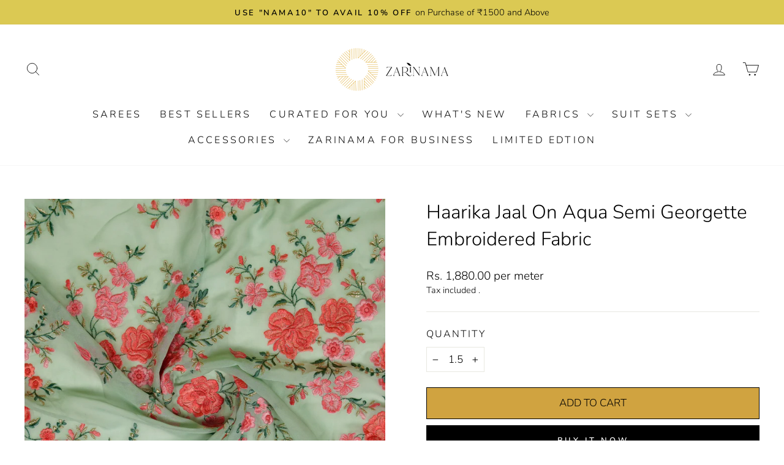

--- FILE ---
content_type: text/html; charset=utf-8
request_url: https://zarinama.com/collections/embroidered-georgette/products/haarika-jaal-on-aqua-georgette
body_size: 41626
content:
<!doctype html>
<html class="no-js" lang="en" dir="ltr">
  <head>
<script type="text/javascript">
// * Theme file for custom changes
try {
    // * Listening for the event "zecpeThemeScriptLoaded" on the document and executing the code
    window.zecpeCustomCode = function (){
      // * Custom code goes here
    }
} catch (err) {
    console.log(err)
}
</script>

<script>
  window.storeShopifyDomain = "zarinama-india.myshopify.com";
  window.Shopify = {
    ...window.Shopify,
    shop: storeShopifyDomain,
  };
  window.onload = () => {
    let shopifyObjectDomain = window?.Shopify?.shop;
    if (!window.Shopify.shop || !Shopify.shop.includes("myshopify.com")) {
      window.Shopify = {
        ...window.Shopify,
        shop: shopifyObjectDomain,
      };
    }
  };
  window.triggerSentry = (message) => {
  try {
    message = `[theme-script] :: ${message} :: ${window.location.href}`;
    fetch(`${window.zecpeHostName}/api/utils/sentry`, {
      method: "POST",
      body: JSON.stringify({ message, type: "error", sentry: true }),
      headers: {
        "Content-Type": "application/json",
      },
    });
  } catch (err) {
    console.error(`Zecpe sentry error :: ${err?.message}`);
  }
};
window.zecpeCheckFunctionAndCall = function (func, ...args) {
  try {
    let button = args[0];
    // * Checking if button is a valid HTML element
    if (button instanceof HTMLElement) {
      if (button && button.children) {
        if (Array.from(button.children).length === 2) {
          Array.from(button.children)[0].style.display = "grid";
          Array.from(button.children)[1].style.display = "none";
        }
        button.disabled = true;
        button.style.cursor = "not-allowed";
        // * Re-enabling button after 6 seconds
        setTimeout(() => {
          if (Array.from(button.children).length === 2) {
            Array.from(button.children)[0].style.display = "none";
            Array.from(button.children)[1].style.display = "flex";
          }
          button.removeAttribute("disabled");
          button.style.cursor = "pointer";
        }, 6000);
      }
    }
    if (typeof window[func] === "function") {
      window[func](...args);
    } else {
      let isZecpeThemeScriptLoaded = false;
      let script = document.createElement("script");
      script.type = "text/javascript";
      script.src = "https://cdn.zecpe.com/payModal/themeScript.js";
      script.id = "zecpe-theme-script";
      document.getElementsByTagName("head")[0].appendChild(script);
      // * Wait for 2 seconds, if script is not loaded redirect to /cart/checkout
      setTimeout(() => {
        if (!isZecpeThemeScriptLoaded) {
          window.location.href = "/cart/checkout";
        }
      }, 2000);
      script.onload = function () {
        isZecpeThemeScriptLoaded = true;
        // * Triggering the custom code handler to overrwite the default code
        window.zecpeCustomCode();
        window[func](...args);
      };
    }
  } catch (err) {
    window.triggerSentry(`zecpeCheckFunctionAndCall :: ${err?.message}`);
  }
};
window.ZecpeCheckVariant = (element, formElement = null) => {
  try {
    let addToCartBtn = element.closest("button");
    if (
      addToCartBtn &&
      addToCartBtn.textContent?.trim()?.toLowerCase() === "add to cart" &&
      addToCartBtn.disabled
    ) {
      return;
    }
    let productForm = formElement || element.closest("form");

    if (productForm) {
      let formObject = new Object();
      let formEntries = new FormData(productForm).entries();
      if (formEntries) {
        for (let entry of formEntries) formObject[entry[0]] = entry[1];
      }
      if (!formObject.id) {
        console.log(`Zecpe :: Id not found in form object`);
        return;
      }
      HandleBuyNowZecpe(element, productForm);
      return;
    }
  } catch (err) {
    window.triggerSentry(`ZecpeCheckVariant :: ${err?.message}`);
  }
};

</script>

<script type="text/javascript">
try {
  let buttonInnerHTML = `<div id="lds-ring"><div>&nbsp;</div><div>&nbsp;</div><div>&nbsp;</div><div>&nbsp;</div></div>
        <span class="occ-btn-text" style="display : flex;align-items : center;justify-content : center;">
          { ButtonText }
        </span>`;
  window.ZecpeCheckoutEventListenerHandler = (
    checkoutBtn,
    functionToBeInvoked
  ) => {
    try {
      // * Checking if button has zecpe-btn class
      if (!checkoutBtn.classList.contains("zecpe-btn")) {
        // * Checking if checkoutBtn is input tag
        if (checkoutBtn.nodeName === "INPUT") {
          // * Changing the checkoutBtn to a button tag
          const newCheckoutBtn = document.createElement("button");
          newCheckoutBtn.innerHTML = checkoutBtn.value;
          // * Apply all styles to the new button
          if (window.getComputedStyle) {
            const styles = window.getComputedStyle(checkoutBtn);
            for (let i = 0; i < styles.length; i++) {
              const style = styles[i];
              newCheckoutBtn.style[style] = styles.getPropertyValue(style);
            }
          }

          // * Assigning the same attributes to the new button
          for (let i = 0; i < checkoutBtn.attributes.length; i++) {
            newCheckoutBtn.setAttribute(
              checkoutBtn.attributes[i].name,
              checkoutBtn.attributes[i].value
            );
          }
          if(checkoutBtn?.parentNode){
            checkoutBtn.parentNode.insertBefore(newCheckoutBtn, checkoutBtn);
            checkoutBtn.parentNode.removeChild(checkoutBtn);
            checkoutBtn = newCheckoutBtn;
          }
        }
        // * Adding zecpe-btn class to the button
        checkoutBtn.classList.add("zecpe-btn");
        let eventCaptured = false;
        checkoutBtn.type = "button";
        checkoutBtn.addEventListener(
          "click",
          (e) => {
            // * Replacing the button innerHTML with buttonInnerHTML
            checkoutBtn.innerHTML = buttonInnerHTML.replace(
              "{ ButtonText }",
              checkoutBtn.innerHTML.trim()
            );
            checkoutBtn.classList.add("zecpe-btn-clicked");

            // * Stopping the event propagation
            e.preventDefault();
            e.stopPropagation();
            e.stopImmediatePropagation();
            if (window.zecpeCheckFunctionAndCall) {
              if (eventCaptured) return;
              eventCaptured = true;
              window.zecpeCheckFunctionAndCall(
                functionToBeInvoked,
                checkoutBtn
              );
            } else {
              window.location.href = "/cart/checkout";
            }
          },
          true
        );

        checkoutBtn.addEventListener("click", (e) => {
          // * Replacing the button innerHTML with buttonInnerHTML
          checkoutBtn.innerHTML = buttonInnerHTML.replace(
            "{ ButtonText }",
            checkoutBtn.innerHTML.trim()
          );
          checkoutBtn.classList.add("zecpe-btn-clicked");

          // * Stopping the event propagation
          e.preventDefault();
          e.stopPropagation();
          e.stopImmediatePropagation();

          if (window.zecpeCheckFunctionAndCall) {
            eventCaptured = true;
            window.zecpeCheckFunctionAndCall(functionToBeInvoked, checkoutBtn);
          } else {
            window.location.href = "/cart/checkout";
          }
        });
      }
    } catch (err) {
      window.triggerSentry(
        `Error in ZecpeCheckoutEventListenerHandler :: ${err?.message}`
      );
    }
  };
  const automateThemeSetup = () => {
    try {
      if (window.zecpeAutomatedThemeSetupDone) return;
      window.zecpeAutomatedThemeSetupDone = true;
      // * Adding mutation observer to handle the case when the checkout button is added dynamically
      // * select the node to observe for mutations (in this case, the body element)
      const targetNode = document.querySelector("body");

      // create a new instance of the MutationObserver
      const observer = new MutationObserver(function (mutationsList) {
        // loop through each mutation that has occurred
        for (let mutation of mutationsList) {
          // check if any nodes have been added
          if (mutation.type === "childList") {
            // loop through each added node
            for (let node of mutation.addedNodes) {
              // * Getting all the buttons and anchor tags from node and checking if the node itself is a button or anchor tag
              if (typeof node?.querySelectorAll !== "function") continue;
              let nodes = node.querySelectorAll("button, a, input");
              if (
                node &&
                (node.nodeName === "BUTTON" ||
                  node.nodeName === "A" ||
                  node.nodeName === "INPUT")
              ) {
                nodes = [node, ...nodes];
              }

              for (let node of nodes) {
                // check if the node is a button with textContent "Checkout"
                if (
                  (node.nodeName === "BUTTON" ||
                    node.nodeName === "A" ||
                    node.nodeName === "INPUT") &&
                  (node.textContent
                    ?.replace(/\s/g, "")
                    .toLowerCase()
                    ?.includes("checkout") ||
                    node.textContent
                      ?.replace(/\s/g, "")
                      .toLowerCase()
                      ?.includes("placeorder") ||
                    node.value
                      ?.replace(/\s/g, "")
                      .toLowerCase()
                      ?.includes("placeorder") ||
                    node.value
                      ?.replace(/\s/g, "")
                      .toLowerCase()
                      ?.includes("checkout"))
                ) {
                  // * perform any necessary action
                  ZecpeCheckoutEventListenerHandler(node, "handleOcc");
                } else if (
                  (node.nodeName === "BUTTON" ||
                    node.nodeName === "A" ||
                    node.nodeName === "INPUT") &&
                  (node.textContent
                    ?.replace(/\s/g, "")
                    .toLowerCase()
                    ?.includes("buynow") ||
                    node.textContent
                      ?.replace(/\s/g, "")
                      .toLowerCase()
                      ?.includes("buyitnow") ||
                    node.value
                      ?.replace(/\s/g, "")
                      .toLowerCase()
                      ?.includes("buyitnow") ||
                    node.value
                      ?.replace(/\s/g, "")
                      .toLowerCase()
                      ?.includes("buynow"))
                ) {
                  // * perform any necessary action
                  ZecpeCheckoutEventListenerHandler(node, "ZecpeCheckVariant");
                }
              }
            }
          }
        }
      });

      // * configure the observer to watch for childList mutations and subtree mutations
      const observerConfig = { childList: true, subtree: true };

      // * start observing the target node for mutations
      observer.observe(targetNode, observerConfig);

      // * Code to get all the buttons that have Checkout text on them
      let checkoutButtons = Array.from(
        document.querySelectorAll("button, a, input")
      ).filter((button) => {
        if (button.nodeName === "INPUT") {
          const buttonText = button.value.replace(/\s/g, "").toLowerCase();
          return (
            buttonText.includes("checkout") || buttonText.includes("placeorder")
          );
        } else {
          const buttonText = button.textContent
            .replace(/\s/g, "")
            .toLowerCase();
          return (
            buttonText.includes("checkout") || buttonText.includes("placeorder")
          );
        }
      });

      if (checkoutButtons.length) {
        checkoutButtons.forEach((checkoutBtn) => {
          ZecpeCheckoutEventListenerHandler(checkoutBtn, "handleOcc");
        });
      }
      let buyNowButtons = Array.from(
        document.querySelectorAll("button, a, input")
      ).filter((button) => {
        // Checking if button is input type
        if (button.nodeName === "INPUT") {
          const buttonText = button.value.replace(/\s/g, "").toLowerCase();
          return (
            buttonText.includes("buynow") || buttonText.includes("buyitnow")
          );
        } else {
          const buttonText = button.textContent
            .replace(/\s/g, "")
            .toLowerCase();
          return (
            buttonText.includes("buynow") || buttonText.includes("buyitnow")
          );
        }
      });
      if (buyNowButtons.length) {
        buyNowButtons.forEach((buyNowBtn) => {
          ZecpeCheckoutEventListenerHandler(buyNowBtn, "ZecpeCheckVariant");
        });
      }
    } catch (err) {
      window.triggerSentry(`Error in automateThemeSetup :: ${err?.message}`);
    }
  };
  window.addEventListener("DOMContentLoaded", automateThemeSetup);
  // window.addEventListener("load", automateThemeSetup);
} catch (err) {
  window.triggerSentry(
    `Error in doing automated theme setup :: ${err?.message}`
  );
}


</script>

<script async type="text/javascript">
    let themeScriptLoaded = false;
     // * Define a function to load the script with retries
  function loadScriptWithRetries(url, retries) {
    // * Checking if script is already loaded or retries are over
    if(retries <=0 || themeScriptLoaded) return;
    // * Creating a new script element
    let script = document.createElement('script');
    script.type = 'text/javascript';
    script.src = url;
    script.id = "zecpe-theme-script";
    script.async = true;
    script.onload = function() {
      // * Script loaded successfully
      themeScriptLoaded = true;
      // * Triggering the custom code handler to overrwite the default code
       window.zecpeCustomCode();
    };

    // * Append the script to the document head
    document.head.appendChild(script);

    // * Retrying after 2 seconds
    setTimeout(function() {
      loadScriptWithRetries(url, retries - 1);
    }, 2000);
  }
  // * Call the loadScriptWithRetries function with the script URL and retries count
  loadScriptWithRetries('https://cdn.zecpe.com/payModal/themeScript.js', 3);

</script>


<style>
    #occ-payment-loader {
      width: 40px;
      height: 40px;
      margin: auto !important;
      color: #000 !important;
      background: linear-gradient(currentColor 0 0), linear-gradient(currentColor 0 0), linear-gradient(currentColor 0 0), linear-gradient(currentColor 0 0);
      background-size: 21px 21px;
      background-repeat: no-repeat;
      animation: sh5 1.5s infinite cubic-bezier(0.3, 1, 0, 1);
    }
    @keyframes sh5 {
      0% {
        background-position: 0 0, 100% 0, 100% 100%, 0 100%;
      }
      33% {
        background-position: 0 0, 100% 0, 100% 100%, 0 100%;
        width: 60px;
        height: 60px;
      }
      66% {
        background-position: 100% 0, 100% 100%, 0 100%, 0 0;
        width: 60px;
        height: 60px;
      }
      100% {
        background-position: 100% 0, 100% 100%, 0 100%, 0 0;
      }
    }
 
    #occ-payment-loader-container {
      min-height: 60px;
      height: 60px;
      display: grid;
      place-items: center;
    }
    .zecpe-btn-clicked::after, .zecpe-btn-clicked::before {
      content : "" !important;
    }
    #zecpe-overlay {
      display: grid;
      position: fixed;
      top: 0;
      place-items: center;
      left: 0;
      z-index: 99999999999999;
      justify-content: center;
      align-items: center;
      width: 100vw;
      height: 100vh;
      background: #fff;
    }
 
    #zecpe-btn-text {
      line-height: 18px;
      text-align: left;
    }
 
    #zecpe-btn-header {
      font-weight: 600;
    }
    #zecpe-btn-desc {
      font-weight: 600;
      font-size: 11px;
    }
    #zecpe-arrow-icon {
      display: inline
    }
 
    .zecpe-buy-now {
      background: #000;
      width: 100%;
      font-weight: 700;
      text-transform: uppercase;
      letter-spacing: 0.3em;
      font-size: 13px;
      font-family: Montserrat, sans-serif;
      color: #fff;
      height: 46px;
      max-height: 46px;
      position: relative;
    }
    #lds-ring {
      display: none;
      position : relative;
      width: 100%;
      height: 30px;
      place-items: center;
      text-align: center;
      max-height: 100%;
    }
    #lds-ring div {
      box-sizing: border-box;
      display: block;
      width: 24px;
      position : absolute;
      height: 24px;
      margin: 3px;
      border: 3px solid #fff;
      border-radius: 50%;
      animation: lds-ring 1.2s cubic-bezier(0.5, 0, 0.5, 1) infinite;
      border-color: #fff transparent transparent transparent;
    }
    #lds-ring div:nth-child(1) {
      animation-delay: -0.45s;
    }
    #lds-ring div:nth-child(2) {
      animation-delay: -0.3s;
    }
    #lds-ring div:nth-child(3) {
      animation-delay: -0.15s;
    }
    @keyframes lds-ring {
      0% {
        transform: rotate(0deg);
      }
      100% {
        transform: rotate(360deg);
      }
    }
    @media only screen and (max-width: 768px) {
      .zecpe-buy-now {
        font-size: 11px;
      }
      #zecpe-btn-header {
        font-size: 14px
      }
      #zecpe-arrow-icon {
        display: none
      }
      #zecpe-btn-text {
        font-size: 14px;
      }
      #zecpe-btn-desc {
        font-size: 7px;
      }
    }
  </style>
<script>
window.dataLayer = window.dataLayer || [];
</script>

  <!-- Google Tag Manager -->
<script>(function(w,d,s,l,i){w[l]=w[l]||[];w[l].push({'gtm.start':
new Date().getTime(),event:'gtm.js'});var f=d.getElementsByTagName(s)[0],
j=d.createElement(s),dl=l!='dataLayer'?'&l='+l:'';j.async=true;j.src=
'https://www.googletagmanager.com/gtm.js?id='+i+dl;f.parentNode.insertBefore(j,f);
})(window,document,'script','dataLayer','GTM-KC3P2J6');</script>
<!-- End Google Tag Manager -->

  <script type="text/javascript">
    (function(c,l,a,r,i,t,y){
        c[a]=c[a]||function(){(c[a].q=c[a].q||[]).push(arguments)};
        t=l.createElement(r);t.async=1;t.src="https://www.clarity.ms/tag/"+i;
        y=l.getElementsByTagName(r)[0];y.parentNode.insertBefore(t,y);
    })(window, document, "clarity", "script", "fnsg6773kr");
</script>

<meta name="google-site-verification" content="OQ3-FbGgiBJDNuCtcWXOYLxdlVKr02tO4H4uLuI-cIw" />

  

<meta name="robots" content="index, follow">
    <meta charset="utf-8">
    <meta http-equiv="X-UA-Compatible" content="IE=edge,chrome=1">
    <meta name="viewport" content="width=device-width,initial-scale=1">
    <meta name="theme-color" content="#000000">
    <link rel="canonical" href="https://zarinama.com/products/haarika-jaal-on-aqua-georgette">
    <link rel="preconnect" href="https://cdn.shopify.com" crossorigin>
    <link rel="preconnect" href="https://fonts.shopifycdn.com" crossorigin>
    <link rel="dns-prefetch" href="https://productreviews.shopifycdn.com">
    <link rel="dns-prefetch" href="https://ajax.googleapis.com">
    <link rel="dns-prefetch" href="https://maps.googleapis.com">
    <link rel="dns-prefetch" href="https://maps.gstatic.com">

 <link rel="stylesheet" href="https://cdnjs.cloudflare.com/ajax/libs/font-awesome/4.7.0/css/font-awesome.min.css"><link rel="shortcut icon" href="//zarinama.com/cdn/shop/files/Zarinama_Logo_32x32.png?v=1656490424" type="image/png"><title>Haarika Jaal on Aqua Semi Georgette Embroidered Fabric
&ndash; Zarinama
</title><meta name="description" content="Features Description Product Code ZR-1960-AQ Fabric Semi Georgette Color Aqua  Fabric Width 42 – 44 inches approximately Embroidered Width 40-42 inches approximately Base Fabric Weight(Plain) 40-50 gsm Pattern Embroidered Jaal Materials Used Zari &amp;amp; Resham Mode of Embroidery Machine Embroidery Wash &amp;amp; Care/Fabric"><meta property="og:site_name" content="Zarinama">
  <meta property="og:url" content="https://zarinama.com/products/haarika-jaal-on-aqua-georgette">
  <meta property="og:title" content="Haarika Jaal on Aqua Semi Georgette Embroidered Fabric">
  <meta property="og:type" content="product">
  <meta property="og:description" content="Features Description Product Code ZR-1960-AQ Fabric Semi Georgette Color Aqua  Fabric Width 42 – 44 inches approximately Embroidered Width 40-42 inches approximately Base Fabric Weight(Plain) 40-50 gsm Pattern Embroidered Jaal Materials Used Zari &amp;amp; Resham Mode of Embroidery Machine Embroidery Wash &amp;amp; Care/Fabric"><meta property="og:image" content="http://zarinama.com/cdn/shop/files/DSC3003_d402e230-d321-45fb-ab3c-8804fb8692d3.jpg?v=1701087375">
    <meta property="og:image:secure_url" content="https://zarinama.com/cdn/shop/files/DSC3003_d402e230-d321-45fb-ab3c-8804fb8692d3.jpg?v=1701087375">
    <meta property="og:image:width" content="2048">
    <meta property="og:image:height" content="2048"><meta name="twitter:site" content="@zarinamabenares">
  <meta name="twitter:card" content="summary_large_image">
  <meta name="twitter:title" content="Haarika Jaal on Aqua Semi Georgette Embroidered Fabric">
  <meta name="twitter:description" content="Features Description Product Code ZR-1960-AQ Fabric Semi Georgette Color Aqua  Fabric Width 42 – 44 inches approximately Embroidered Width 40-42 inches approximately Base Fabric Weight(Plain) 40-50 gsm Pattern Embroidered Jaal Materials Used Zari &amp;amp; Resham Mode of Embroidery Machine Embroidery Wash &amp;amp; Care/Fabric">
<style data-shopify>@font-face {
  font-family: Nunito;
  font-weight: 300;
  font-style: normal;
  font-display: swap;
  src: url("//zarinama.com/cdn/fonts/nunito/nunito_n3.c1d7c2242f5519d084eafc479d7cc132bcc8c480.woff2") format("woff2"),
       url("//zarinama.com/cdn/fonts/nunito/nunito_n3.d543cae3671591d99f8b7ed9ea9ca8387fc73b09.woff") format("woff");
}

  @font-face {
  font-family: Nunito;
  font-weight: 300;
  font-style: normal;
  font-display: swap;
  src: url("//zarinama.com/cdn/fonts/nunito/nunito_n3.c1d7c2242f5519d084eafc479d7cc132bcc8c480.woff2") format("woff2"),
       url("//zarinama.com/cdn/fonts/nunito/nunito_n3.d543cae3671591d99f8b7ed9ea9ca8387fc73b09.woff") format("woff");
}


  @font-face {
  font-family: Nunito;
  font-weight: 600;
  font-style: normal;
  font-display: swap;
  src: url("//zarinama.com/cdn/fonts/nunito/nunito_n6.1a6c50dce2e2b3b0d31e02dbd9146b5064bea503.woff2") format("woff2"),
       url("//zarinama.com/cdn/fonts/nunito/nunito_n6.6b124f3eac46044b98c99f2feb057208e260962f.woff") format("woff");
}

  @font-face {
  font-family: Nunito;
  font-weight: 300;
  font-style: italic;
  font-display: swap;
  src: url("//zarinama.com/cdn/fonts/nunito/nunito_i3.11db3ddffd5485d801b7a5d8a24c3b0e446751f1.woff2") format("woff2"),
       url("//zarinama.com/cdn/fonts/nunito/nunito_i3.7f37c552f86f3fb4c0aae0353840b033f9f464a0.woff") format("woff");
}

  @font-face {
  font-family: Nunito;
  font-weight: 600;
  font-style: italic;
  font-display: swap;
  src: url("//zarinama.com/cdn/fonts/nunito/nunito_i6.79bb6a51553d3b72598bab76aca3c938e7c6ac54.woff2") format("woff2"),
       url("//zarinama.com/cdn/fonts/nunito/nunito_i6.9ad010b13940d2fa0d660e3029dd144c52772c10.woff") format("woff");
}

</style><link href="//zarinama.com/cdn/shop/t/41/assets/theme.css?v=122775356339387770321714836956" rel="stylesheet" type="text/css" media="all" />
<style data-shopify>:root {
    --typeHeaderPrimary: Nunito;
    --typeHeaderFallback: sans-serif;
    --typeHeaderSize: 37px;
    --typeHeaderWeight: 300;
    --typeHeaderLineHeight: 1;
    --typeHeaderSpacing: 0.0em;

    --typeBasePrimary:Nunito;
    --typeBaseFallback:sans-serif;
    --typeBaseSize: 17px;
    --typeBaseWeight: 300;
    --typeBaseSpacing: 0.0em;
    --typeBaseLineHeight: 1.4;
    --typeBaselineHeightMinus01: 1.3;

    --typeCollectionTitle: 20px;

    --iconWeight: 2px;
    --iconLinecaps: round;

    
        --buttonRadius: 0;
    

    --colorGridOverlayOpacity: 0.1;
    }

    .placeholder-content {
    background-image: linear-gradient(100deg, #ffffff 40%, #f7f7f7 63%, #ffffff 79%);
    }</style><script>
      document.documentElement.className = document.documentElement.className.replace('no-js', 'js');

      window.theme = window.theme || {};
      theme.routes = {
        home: "/",
        cart: "/cart.js",
        cartPage: "/cart",
        cartAdd: "/cart/add.js",
        cartChange: "/cart/change.js",
        search: "/search",
        predictiveSearch: "/search/suggest"
      };
      theme.strings = {
        soldOut: "Sold Out",
        unavailable: "Unavailable",
        inStockLabel: "In stock, ready to ship",
        oneStockLabel: "Low stock - [count] item left",
        otherStockLabel: "Low stock - [count] items left",
        willNotShipUntil: "Ready to ship [date]",
        willBeInStockAfter: "Back in stock [date]",
        waitingForStock: "Inventory on the way",
        savePrice: "Save [saved_amount]",
        cartEmpty: "Your cart is currently empty.",
        cartTermsConfirmation: "You must agree with the terms and conditions of sales to check out",
        searchCollections: "Collections",
        searchPages: "Pages",
        searchArticles: "Articles",
        productFrom: "from ",
        maxQuantity: "You can only have [quantity] of [title] in your cart."
      };
      theme.settings = {
        cartType: "drawer",
        isCustomerTemplate: false,
        moneyFormat: "Rs. {{amount}}",
        saveType: "dollar",
        productImageSize: "natural",
        productImageCover: true,
        predictiveSearch: true,
        predictiveSearchType: null,
        predictiveSearchVendor: false,
        predictiveSearchPrice: false,
        quickView: true,
        themeName: 'Impulse',
        themeVersion: "7.3.4"
      };
    </script>

    <script>window.performance && window.performance.mark && window.performance.mark('shopify.content_for_header.start');</script><meta name="google-site-verification" content="OQ3-FbGgiBJDNuCtcWXOYLxdlVKr02tO4H4uLuI-cIw">
<meta id="shopify-digital-wallet" name="shopify-digital-wallet" content="/61428400285/digital_wallets/dialog">
<link rel="alternate" type="application/json+oembed" href="https://zarinama.com/products/haarika-jaal-on-aqua-georgette.oembed">
<script async="async" src="/checkouts/internal/preloads.js?locale=en-IN"></script>
<script id="shopify-features" type="application/json">{"accessToken":"2a37d6671a4dda27f771ec3d257e72a4","betas":["rich-media-storefront-analytics"],"domain":"zarinama.com","predictiveSearch":true,"shopId":61428400285,"locale":"en"}</script>
<script>var Shopify = Shopify || {};
Shopify.shop = "zarinama-india.myshopify.com";
Shopify.locale = "en";
Shopify.currency = {"active":"INR","rate":"1.0"};
Shopify.country = "IN";
Shopify.theme = {"name":"April-Updated new version- Zarinama-V3","id":167752859940,"schema_name":"Impulse","schema_version":"7.3.4","theme_store_id":null,"role":"main"};
Shopify.theme.handle = "null";
Shopify.theme.style = {"id":null,"handle":null};
Shopify.cdnHost = "zarinama.com/cdn";
Shopify.routes = Shopify.routes || {};
Shopify.routes.root = "/";</script>
<script type="module">!function(o){(o.Shopify=o.Shopify||{}).modules=!0}(window);</script>
<script>!function(o){function n(){var o=[];function n(){o.push(Array.prototype.slice.apply(arguments))}return n.q=o,n}var t=o.Shopify=o.Shopify||{};t.loadFeatures=n(),t.autoloadFeatures=n()}(window);</script>
<script id="shop-js-analytics" type="application/json">{"pageType":"product"}</script>
<script defer="defer" async type="module" src="//zarinama.com/cdn/shopifycloud/shop-js/modules/v2/client.init-shop-cart-sync_BdyHc3Nr.en.esm.js"></script>
<script defer="defer" async type="module" src="//zarinama.com/cdn/shopifycloud/shop-js/modules/v2/chunk.common_Daul8nwZ.esm.js"></script>
<script type="module">
  await import("//zarinama.com/cdn/shopifycloud/shop-js/modules/v2/client.init-shop-cart-sync_BdyHc3Nr.en.esm.js");
await import("//zarinama.com/cdn/shopifycloud/shop-js/modules/v2/chunk.common_Daul8nwZ.esm.js");

  window.Shopify.SignInWithShop?.initShopCartSync?.({"fedCMEnabled":true,"windoidEnabled":true});

</script>
<script>(function() {
  var isLoaded = false;
  function asyncLoad() {
    if (isLoaded) return;
    isLoaded = true;
    var urls = ["https:\/\/cdn.zecpe.com\/payModal\/events-embed.js?shop=zarinama-india.myshopify.com","https:\/\/cdn.zecpe.com\/payModal\/checkout.js?shop=zarinama-india.myshopify.com","https:\/\/cdnbspa.spicegems.com\/js\/serve\/shop\/zarinama-india.myshopify.com\/index_e41e448382034a62da9a3e230c913c28a4f57079.js?v=infytonow810\u0026shop=zarinama-india.myshopify.com","https:\/\/sr-cdn.shiprocket.in\/sr-promise\/static\/uc.js?channel_id=4\u0026sr_company_id=303421\u0026shop=zarinama-india.myshopify.com"];
    for (var i = 0; i < urls.length; i++) {
      var s = document.createElement('script');
      s.type = 'text/javascript';
      s.async = true;
      s.src = urls[i];
      var x = document.getElementsByTagName('script')[0];
      x.parentNode.insertBefore(s, x);
    }
  };
  if(window.attachEvent) {
    window.attachEvent('onload', asyncLoad);
  } else {
    window.addEventListener('load', asyncLoad, false);
  }
})();</script>
<script id="__st">var __st={"a":61428400285,"offset":19800,"reqid":"dab1f09c-67ab-4bc9-a31f-6e7bb3a4fad3-1768990460","pageurl":"zarinama.com\/collections\/embroidered-georgette\/products\/haarika-jaal-on-aqua-georgette","u":"95a1b5403b5f","p":"product","rtyp":"product","rid":8954774389028};</script>
<script>window.ShopifyPaypalV4VisibilityTracking = true;</script>
<script id="captcha-bootstrap">!function(){'use strict';const t='contact',e='account',n='new_comment',o=[[t,t],['blogs',n],['comments',n],[t,'customer']],c=[[e,'customer_login'],[e,'guest_login'],[e,'recover_customer_password'],[e,'create_customer']],r=t=>t.map((([t,e])=>`form[action*='/${t}']:not([data-nocaptcha='true']) input[name='form_type'][value='${e}']`)).join(','),a=t=>()=>t?[...document.querySelectorAll(t)].map((t=>t.form)):[];function s(){const t=[...o],e=r(t);return a(e)}const i='password',u='form_key',d=['recaptcha-v3-token','g-recaptcha-response','h-captcha-response',i],f=()=>{try{return window.sessionStorage}catch{return}},m='__shopify_v',_=t=>t.elements[u];function p(t,e,n=!1){try{const o=window.sessionStorage,c=JSON.parse(o.getItem(e)),{data:r}=function(t){const{data:e,action:n}=t;return t[m]||n?{data:e,action:n}:{data:t,action:n}}(c);for(const[e,n]of Object.entries(r))t.elements[e]&&(t.elements[e].value=n);n&&o.removeItem(e)}catch(o){console.error('form repopulation failed',{error:o})}}const l='form_type',E='cptcha';function T(t){t.dataset[E]=!0}const w=window,h=w.document,L='Shopify',v='ce_forms',y='captcha';let A=!1;((t,e)=>{const n=(g='f06e6c50-85a8-45c8-87d0-21a2b65856fe',I='https://cdn.shopify.com/shopifycloud/storefront-forms-hcaptcha/ce_storefront_forms_captcha_hcaptcha.v1.5.2.iife.js',D={infoText:'Protected by hCaptcha',privacyText:'Privacy',termsText:'Terms'},(t,e,n)=>{const o=w[L][v],c=o.bindForm;if(c)return c(t,g,e,D).then(n);var r;o.q.push([[t,g,e,D],n]),r=I,A||(h.body.append(Object.assign(h.createElement('script'),{id:'captcha-provider',async:!0,src:r})),A=!0)});var g,I,D;w[L]=w[L]||{},w[L][v]=w[L][v]||{},w[L][v].q=[],w[L][y]=w[L][y]||{},w[L][y].protect=function(t,e){n(t,void 0,e),T(t)},Object.freeze(w[L][y]),function(t,e,n,w,h,L){const[v,y,A,g]=function(t,e,n){const i=e?o:[],u=t?c:[],d=[...i,...u],f=r(d),m=r(i),_=r(d.filter((([t,e])=>n.includes(e))));return[a(f),a(m),a(_),s()]}(w,h,L),I=t=>{const e=t.target;return e instanceof HTMLFormElement?e:e&&e.form},D=t=>v().includes(t);t.addEventListener('submit',(t=>{const e=I(t);if(!e)return;const n=D(e)&&!e.dataset.hcaptchaBound&&!e.dataset.recaptchaBound,o=_(e),c=g().includes(e)&&(!o||!o.value);(n||c)&&t.preventDefault(),c&&!n&&(function(t){try{if(!f())return;!function(t){const e=f();if(!e)return;const n=_(t);if(!n)return;const o=n.value;o&&e.removeItem(o)}(t);const e=Array.from(Array(32),(()=>Math.random().toString(36)[2])).join('');!function(t,e){_(t)||t.append(Object.assign(document.createElement('input'),{type:'hidden',name:u})),t.elements[u].value=e}(t,e),function(t,e){const n=f();if(!n)return;const o=[...t.querySelectorAll(`input[type='${i}']`)].map((({name:t})=>t)),c=[...d,...o],r={};for(const[a,s]of new FormData(t).entries())c.includes(a)||(r[a]=s);n.setItem(e,JSON.stringify({[m]:1,action:t.action,data:r}))}(t,e)}catch(e){console.error('failed to persist form',e)}}(e),e.submit())}));const S=(t,e)=>{t&&!t.dataset[E]&&(n(t,e.some((e=>e===t))),T(t))};for(const o of['focusin','change'])t.addEventListener(o,(t=>{const e=I(t);D(e)&&S(e,y())}));const B=e.get('form_key'),M=e.get(l),P=B&&M;t.addEventListener('DOMContentLoaded',(()=>{const t=y();if(P)for(const e of t)e.elements[l].value===M&&p(e,B);[...new Set([...A(),...v().filter((t=>'true'===t.dataset.shopifyCaptcha))])].forEach((e=>S(e,t)))}))}(h,new URLSearchParams(w.location.search),n,t,e,['guest_login'])})(!0,!0)}();</script>
<script integrity="sha256-4kQ18oKyAcykRKYeNunJcIwy7WH5gtpwJnB7kiuLZ1E=" data-source-attribution="shopify.loadfeatures" defer="defer" src="//zarinama.com/cdn/shopifycloud/storefront/assets/storefront/load_feature-a0a9edcb.js" crossorigin="anonymous"></script>
<script data-source-attribution="shopify.dynamic_checkout.dynamic.init">var Shopify=Shopify||{};Shopify.PaymentButton=Shopify.PaymentButton||{isStorefrontPortableWallets:!0,init:function(){window.Shopify.PaymentButton.init=function(){};var t=document.createElement("script");t.src="https://zarinama.com/cdn/shopifycloud/portable-wallets/latest/portable-wallets.en.js",t.type="module",document.head.appendChild(t)}};
</script>
<script data-source-attribution="shopify.dynamic_checkout.buyer_consent">
  function portableWalletsHideBuyerConsent(e){var t=document.getElementById("shopify-buyer-consent"),n=document.getElementById("shopify-subscription-policy-button");t&&n&&(t.classList.add("hidden"),t.setAttribute("aria-hidden","true"),n.removeEventListener("click",e))}function portableWalletsShowBuyerConsent(e){var t=document.getElementById("shopify-buyer-consent"),n=document.getElementById("shopify-subscription-policy-button");t&&n&&(t.classList.remove("hidden"),t.removeAttribute("aria-hidden"),n.addEventListener("click",e))}window.Shopify?.PaymentButton&&(window.Shopify.PaymentButton.hideBuyerConsent=portableWalletsHideBuyerConsent,window.Shopify.PaymentButton.showBuyerConsent=portableWalletsShowBuyerConsent);
</script>
<script data-source-attribution="shopify.dynamic_checkout.cart.bootstrap">document.addEventListener("DOMContentLoaded",(function(){function t(){return document.querySelector("shopify-accelerated-checkout-cart, shopify-accelerated-checkout")}if(t())Shopify.PaymentButton.init();else{new MutationObserver((function(e,n){t()&&(Shopify.PaymentButton.init(),n.disconnect())})).observe(document.body,{childList:!0,subtree:!0})}}));
</script>
<link id="shopify-accelerated-checkout-styles" rel="stylesheet" media="screen" href="https://zarinama.com/cdn/shopifycloud/portable-wallets/latest/accelerated-checkout-backwards-compat.css" crossorigin="anonymous">
<style id="shopify-accelerated-checkout-cart">
        #shopify-buyer-consent {
  margin-top: 1em;
  display: inline-block;
  width: 100%;
}

#shopify-buyer-consent.hidden {
  display: none;
}

#shopify-subscription-policy-button {
  background: none;
  border: none;
  padding: 0;
  text-decoration: underline;
  font-size: inherit;
  cursor: pointer;
}

#shopify-subscription-policy-button::before {
  box-shadow: none;
}

      </style>

<script>window.performance && window.performance.mark && window.performance.mark('shopify.content_for_header.end');</script>

    <script src="//zarinama.com/cdn/shop/t/41/assets/vendor-scripts-v11.js" defer="defer"></script><script src="//zarinama.com/cdn/shop/t/41/assets/theme.js?v=125096442285156166761714836869" defer="defer"></script><script>
    
    
    
    
    var gsf_conversion_data = {page_type : 'product', event : 'view_item', data : {product_data : [{variant_id : 47645119381796, product_id : 8954774389028, name : "Haarika Jaal on Aqua Semi Georgette Embroidered Fabric", price : "940.00", currency : "INR", sku : "ZR/1960-Aqua", brand : "zarinama India", variant : "Default Title", category : "simple"}], total_price : "940.00", shop_currency : "INR"}};
    
</script>

<script type="text/javascript">
  window.Rivo = window.Rivo || {};
  window.Rivo.common = window.Rivo.common || {};
  window.Rivo.common.shop = {
    permanent_domain: 'zarinama-india.myshopify.com',
    currency: "INR",
    money_format: "Rs. {{amount}}",
    id: 61428400285
  };
  

  window.Rivo.common.template = 'product';
  window.Rivo.common.cart = {};
  window.Rivo.common.vapid_public_key = "BJuXCmrtTK335SuczdNVYrGVtP_WXn4jImChm49st7K7z7e8gxSZUKk4DhUpk8j2Xpiw5G4-ylNbMKLlKkUEU98=";
  window.Rivo.global_config = {"asset_urls":{"loy":{"api_js":"https:\/\/cdn.shopify.com\/s\/files\/1\/0194\/1736\/6592\/t\/1\/assets\/ba_rivo_api.js?v=1685740671","init_js":"https:\/\/cdn.shopify.com\/s\/files\/1\/0194\/1736\/6592\/t\/1\/assets\/ba_loy_init.js?v=1685740661","referrals_js":"https:\/\/cdn.shopify.com\/s\/files\/1\/0194\/1736\/6592\/t\/1\/assets\/ba_loy_referrals.js?v=1685740667","referrals_css":"https:\/\/cdn.shopify.com\/s\/files\/1\/0194\/1736\/6592\/t\/1\/assets\/ba_loy_referrals.css?v=1678639051","widget_js":"https:\/\/cdn.shopify.com\/s\/files\/1\/0194\/1736\/6592\/t\/1\/assets\/ba_loy_widget.js?v=1685740663","widget_css":"https:\/\/cdn.shopify.com\/s\/files\/1\/0194\/1736\/6592\/t\/1\/assets\/ba_loy_widget.css?v=1673976822","page_init_js":"https:\/\/cdn.shopify.com\/s\/files\/1\/0194\/1736\/6592\/t\/1\/assets\/ba_loy_page_init.js?v=1685740664","page_widget_js":"https:\/\/cdn.shopify.com\/s\/files\/1\/0194\/1736\/6592\/t\/1\/assets\/ba_loy_page_widget.js?v=1685740666","page_widget_css":"https:\/\/cdn.shopify.com\/s\/files\/1\/0194\/1736\/6592\/t\/1\/assets\/ba_loy_page.css?v=1673976829","page_preview_js":"\/assets\/msg\/loy_page_preview.js"},"rev":{"init_js":"https:\/\/cdn.shopify.com\/s\/files\/1\/0194\/1736\/6592\/t\/1\/assets\/ba_rev_init.js?v=1685412501","display_js":"https:\/\/cdn.shopify.com\/s\/files\/1\/0194\/1736\/6592\/t\/1\/assets\/ba_rev_display.js?v=1681565823","modal_js":"https:\/\/cdn.shopify.com\/s\/files\/1\/0194\/1736\/6592\/t\/1\/assets\/ba_rev_modal.js?v=1681565821","widget_css":"https:\/\/cdn.shopify.com\/s\/files\/1\/0194\/1736\/6592\/t\/1\/assets\/ba_rev_widget.css?v=1680320455","modal_css":"https:\/\/cdn.shopify.com\/s\/files\/1\/0194\/1736\/6592\/t\/1\/assets\/ba_rev_modal.css?v=1680295707"},"pu":{"init_js":"https:\/\/cdn.shopify.com\/s\/files\/1\/0194\/1736\/6592\/t\/1\/assets\/ba_pu_init.js?v=1635877170"},"widgets":{"init_js":"https:\/\/cdn.shopify.com\/s\/files\/1\/0194\/1736\/6592\/t\/1\/assets\/ba_widget_init.js?v=1679987682","modal_js":"https:\/\/cdn.shopify.com\/s\/files\/1\/0194\/1736\/6592\/t\/1\/assets\/ba_widget_modal.js?v=1679987684","modal_css":"https:\/\/cdn.shopify.com\/s\/files\/1\/0194\/1736\/6592\/t\/1\/assets\/ba_widget_modal.css?v=1654723622"},"forms":{"init_js":"https:\/\/cdn.shopify.com\/s\/files\/1\/0194\/1736\/6592\/t\/1\/assets\/ba_forms_init.js?v=1685740668","widget_js":"https:\/\/cdn.shopify.com\/s\/files\/1\/0194\/1736\/6592\/t\/1\/assets\/ba_forms_widget.js?v=1685740669","forms_css":"https:\/\/cdn.shopify.com\/s\/files\/1\/0194\/1736\/6592\/t\/1\/assets\/ba_forms.css?v=1654711758"},"global":{"helper_js":"https:\/\/cdn.shopify.com\/s\/files\/1\/0194\/1736\/6592\/t\/1\/assets\/ba_tracking.js?v=1680229884"}},"proxy_paths":{"pop":"\/apps\/ba-pop","app_metrics":"\/apps\/ba-pop\/app_metrics","push_subscription":"\/apps\/ba-pop\/push"},"aat":["pop"],"pv":false,"sts":false,"bam":false,"batc":false,"base_money_format":"Rs. {{amount}}","loy_js_api_enabled":false,"shop":{"name":"Zarinama","domain":"zarinama.com"}};

  
    if (window.Rivo.common.template == 'product'){
      window.Rivo.common.product = {
        id: 8954774389028, price: 94000, handle: "haarika-jaal-on-aqua-georgette", tags: ["Emb. Georgette","Embroidered Fabrics","Haarika","New  Arrivals","S. Aqua"],
        available: true, title: "Haarika Jaal on Aqua Semi Georgette Embroidered Fabric", variants: [{"id":47645119381796,"title":"Default Title","option1":"Default Title","option2":null,"option3":null,"sku":"ZR\/1960-Aqua","requires_shipping":true,"taxable":true,"featured_image":null,"available":true,"name":"Haarika Jaal on Aqua Semi Georgette Embroidered Fabric","public_title":null,"options":["Default Title"],"price":94000,"weight":0,"compare_at_price":null,"inventory_management":"shopify","barcode":null,"requires_selling_plan":false,"selling_plan_allocations":[]}]
      };
    }
  




    window.Rivo.widgets_config = {"id":93828,"active":false,"frequency_limit_amount":2,"frequency_limit_time_unit":"days","background_image":{"position":"none"},"initial_state":{"body":"Sign up and unlock your instant discount","title":"Get 10% off your order","cta_text":"Claim Discount","show_email":true,"action_text":"Saving...","footer_text":"You are signing up to receive communication via email and can unsubscribe at any time.","dismiss_text":"No thanks","email_placeholder":"Email Address","phone_placeholder":"Phone Number","show_phone_number":false},"success_state":{"body":"Thanks for subscribing. Copy your discount code and apply to your next order.","title":"Discount Unlocked 🎉","cta_text":"Continue shopping","cta_action":"dismiss"},"closed_state":{"action":"close_widget","font_size":"20","action_text":"GET 10% OFF","display_offset":"300","display_position":"left"},"error_state":{"submit_error":"Sorry, please try again later","invalid_email":"Please enter valid email address!","error_subscribing":"Error subscribing, try again later","already_registered":"You have already registered","invalid_phone_number":"Please enter valid phone number!"},"trigger":{"delay":0},"colors":{"link_color":"#4FC3F7","sticky_bar_bg":"#C62828","cta_font_color":"#fff","body_font_color":"#000","sticky_bar_text":"#fff","background_color":"#fff","error_background":"#ffdede","error_text_color":"#ff2626","title_font_color":"#000","footer_font_color":"#bbb","dismiss_font_color":"#bbb","cta_background_color":"#000","sticky_coupon_bar_bg":"#286ef8","sticky_coupon_bar_text":"#fff"},"sticky_coupon_bar":{},"display_style":{"font":"Arial","size":"regular","align":"center"},"dismissable":true,"has_background":false,"opt_in_channels":["email"],"rules":[],"widget_css":".powered_by_rivo{\n  display: block;\n}\n.ba_widget_main_design {\n  background: #fff;\n}\n.ba_widget_content{text-align: center}\n.ba_widget_parent{\n  font-family: Arial;\n}\n.ba_widget_parent.background{\n}\n.ba_widget_left_content{\n}\n.ba_widget_right_content{\n}\n#ba_widget_cta_button:disabled{\n  background: #000cc;\n}\n#ba_widget_cta_button{\n  background: #000;\n  color: #fff;\n}\n#ba_widget_cta_button:after {\n  background: #000e0;\n}\n.ba_initial_state_title, .ba_success_state_title{\n  color: #000;\n}\n.ba_initial_state_body, .ba_success_state_body{\n  color: #000;\n}\n.ba_initial_state_dismiss_text{\n  color: #bbb;\n}\n.ba_initial_state_footer_text, .ba_initial_state_sms_agreement{\n  color: #bbb;\n}\n.ba_widget_error{\n  color: #ff2626;\n  background: #ffdede;\n}\n.ba_link_color{\n  color: #4FC3F7;\n}\n","custom_css":null,"logo":null};

</script>


<script type="text/javascript">
  

  //Global snippet for Rivo
  //this is updated automatically - do not edit manually.

  function loadScript(src, defer, done) {
    var js = document.createElement('script');
    js.src = src;
    js.defer = defer;
    js.onload = function(){done();};
    js.onerror = function(){
      done(new Error('Failed to load script ' + src));
    };
    document.head.appendChild(js);
  }

  function browserSupportsAllFeatures() {
    return window.Promise && window.fetch && window.Symbol;
  }

  if (browserSupportsAllFeatures()) {
    main();
  } else {
    loadScript('https://polyfill-fastly.net/v3/polyfill.min.js?features=Promise,fetch', true, main);
  }

  function loadAppScripts(){
     if (window.Rivo.global_config.aat.includes("loy")){
      loadScript(window.Rivo.global_config.asset_urls.loy.init_js, true, function(){});
     }

     if (window.Rivo.global_config.aat.includes("rev")){
      loadScript(window.Rivo.global_config.asset_urls.rev.init_js, true, function(){});
     }

     if (window.Rivo.global_config.aat.includes("pu")){
      loadScript(window.Rivo.global_config.asset_urls.pu.init_js, true, function(){});
     }

     if (window.Rivo.global_config.aat.includes("pop") || window.Rivo.global_config.aat.includes("pu")){
      loadScript(window.Rivo.global_config.asset_urls.widgets.init_js, true, function(){});
     }
  }

  function main(err) {
    loadScript(window.Rivo.global_config.asset_urls.global.helper_js, false, loadAppScripts);
  }
</script>


    
    
       <meta name="geo.region" content="IN-UP" />
       <meta name="geo.placename" content="Varanasi, Uttar Pradesh, India" />
       <meta name="geo.position" content="82.9938029; 25.3033486" />
  <!-- BEGIN app block: shopify://apps/blockify-fraud-filter/blocks/app_embed/2e3e0ba5-0e70-447a-9ec5-3bf76b5ef12e --> 
 
 
    <script>
        window.blockifyShopIdentifier = "zarinama-india.myshopify.com";
        window.ipBlockerMetafields = "{\"showOverlayByPass\":false,\"disableSpyExtensions\":false,\"blockUnknownBots\":false,\"activeApp\":true,\"blockByMetafield\":true,\"visitorAnalytic\":false,\"showWatermark\":true,\"token\":\"eyJhbGciOiJIUzI1NiIsInR5cCI6IkpXVCJ9.eyJzaG9wIjoiemFyaW5hbWEtaW5kaWEubXlzaG9waWZ5LmNvbSIsImlhdCI6MTc2MDQzNzU5N30.oiqZm_toY5cdC17XCeFLUrNCXSKlS7Xq2d5xgO9CLPY\"}";
        window.blockifyRules = "{\"whitelist\":[],\"blacklist\":[{\"id\":1308753,\"type\":\"1\",\"country\":\"CN\",\"criteria\":\"3\",\"priority\":\"1\"}]}";
        window.ipblockerBlockTemplate = "{\"customCss\":\"#blockify---container{--bg-blockify: #fff;position:relative}#blockify---container::after{content:'';position:absolute;inset:0;background-repeat:no-repeat !important;background-size:cover !important;background:var(--bg-blockify);z-index:0}#blockify---container #blockify---container__inner{display:flex;flex-direction:column;align-items:center;position:relative;z-index:1}#blockify---container #blockify---container__inner #blockify-block-content{display:flex;flex-direction:column;align-items:center;text-align:center}#blockify---container #blockify---container__inner #blockify-block-content #blockify-block-superTitle{display:none !important}#blockify---container #blockify---container__inner #blockify-block-content #blockify-block-title{font-size:313%;font-weight:bold;margin-top:1em}@media only screen and (min-width: 768px) and (max-width: 1199px){#blockify---container #blockify---container__inner #blockify-block-content #blockify-block-title{font-size:188%}}@media only screen and (max-width: 767px){#blockify---container #blockify---container__inner #blockify-block-content #blockify-block-title{font-size:107%}}#blockify---container #blockify---container__inner #blockify-block-content #blockify-block-description{font-size:125%;margin:1.5em;line-height:1.5}@media only screen and (min-width: 768px) and (max-width: 1199px){#blockify---container #blockify---container__inner #blockify-block-content #blockify-block-description{font-size:88%}}@media only screen and (max-width: 767px){#blockify---container #blockify---container__inner #blockify-block-content #blockify-block-description{font-size:107%}}#blockify---container #blockify---container__inner #blockify-block-content #blockify-block-description #blockify-block-text-blink{display:none !important}#blockify---container #blockify---container__inner #blockify-logo-block-image{position:relative;width:400px;height:auto;max-height:300px}@media only screen and (max-width: 767px){#blockify---container #blockify---container__inner #blockify-logo-block-image{width:200px}}#blockify---container #blockify---container__inner #blockify-logo-block-image::before{content:'';display:block;padding-bottom:56.2%}#blockify---container #blockify---container__inner #blockify-logo-block-image img{position:absolute;top:0;left:0;width:100%;height:100%;object-fit:contain}\\n\",\"logoImage\":{\"active\":true,\"value\":\"https:\/\/storage.synctrack.io\/megamind-fraud\/assets\/default-thumbnail.png\",\"altText\":\"Red octagonal stop sign with a black hand symbol in the center, indicating a warning or prohibition\"},\"superTitle\":{\"active\":false,\"text\":\"403\",\"color\":\"#899df1\"},\"title\":{\"active\":true,\"text\":\"Access Denied\",\"color\":\"#000\"},\"description\":{\"active\":true,\"text\":\"The site owner may have set restrictions that prevent you from accessing the site. Please contact the site owner for access.\",\"color\":\"#000\"},\"background\":{\"active\":true,\"value\":\"#fff\",\"type\":\"1\",\"colorFrom\":null,\"colorTo\":null}}";

        
            window.blockifyProductCollections = [300851626141,300851855517,467097682212,300853854365,446467572004];
        
    </script>
<link href="https://cdn.shopify.com/extensions/019bde6c-6f74-71a0-9e52-4539429898f4/blockify-shopify-288/assets/blockify-embed.min.js" as="script" type="text/javascript" rel="preload"><link href="https://cdn.shopify.com/extensions/019bde6c-6f74-71a0-9e52-4539429898f4/blockify-shopify-288/assets/prevent-bypass-script.min.js" as="script" type="text/javascript" rel="preload">
<script type="text/javascript">
    window.blockifyBaseUrl = 'https://fraud.blockifyapp.com/s/api';
    window.blockifyPublicUrl = 'https://fraud.blockifyapp.com/s/api/public';
    window.bucketUrl = 'https://storage.synctrack.io/megamind-fraud';
    window.storefrontApiUrl  = 'https://fraud.blockifyapp.com/p/api';
</script>
<script type="text/javascript">
  window.blockifyChecking = true;
</script>
<script id="blockifyScriptByPass" type="text/javascript" src=https://cdn.shopify.com/extensions/019bde6c-6f74-71a0-9e52-4539429898f4/blockify-shopify-288/assets/prevent-bypass-script.min.js async></script>
<script id="blockifyScriptTag" type="text/javascript" src=https://cdn.shopify.com/extensions/019bde6c-6f74-71a0-9e52-4539429898f4/blockify-shopify-288/assets/blockify-embed.min.js async></script>


<!-- END app block --><link href="https://monorail-edge.shopifysvc.com" rel="dns-prefetch">
<script>(function(){if ("sendBeacon" in navigator && "performance" in window) {try {var session_token_from_headers = performance.getEntriesByType('navigation')[0].serverTiming.find(x => x.name == '_s').description;} catch {var session_token_from_headers = undefined;}var session_cookie_matches = document.cookie.match(/_shopify_s=([^;]*)/);var session_token_from_cookie = session_cookie_matches && session_cookie_matches.length === 2 ? session_cookie_matches[1] : "";var session_token = session_token_from_headers || session_token_from_cookie || "";function handle_abandonment_event(e) {var entries = performance.getEntries().filter(function(entry) {return /monorail-edge.shopifysvc.com/.test(entry.name);});if (!window.abandonment_tracked && entries.length === 0) {window.abandonment_tracked = true;var currentMs = Date.now();var navigation_start = performance.timing.navigationStart;var payload = {shop_id: 61428400285,url: window.location.href,navigation_start,duration: currentMs - navigation_start,session_token,page_type: "product"};window.navigator.sendBeacon("https://monorail-edge.shopifysvc.com/v1/produce", JSON.stringify({schema_id: "online_store_buyer_site_abandonment/1.1",payload: payload,metadata: {event_created_at_ms: currentMs,event_sent_at_ms: currentMs}}));}}window.addEventListener('pagehide', handle_abandonment_event);}}());</script>
<script id="web-pixels-manager-setup">(function e(e,d,r,n,o){if(void 0===o&&(o={}),!Boolean(null===(a=null===(i=window.Shopify)||void 0===i?void 0:i.analytics)||void 0===a?void 0:a.replayQueue)){var i,a;window.Shopify=window.Shopify||{};var t=window.Shopify;t.analytics=t.analytics||{};var s=t.analytics;s.replayQueue=[],s.publish=function(e,d,r){return s.replayQueue.push([e,d,r]),!0};try{self.performance.mark("wpm:start")}catch(e){}var l=function(){var e={modern:/Edge?\/(1{2}[4-9]|1[2-9]\d|[2-9]\d{2}|\d{4,})\.\d+(\.\d+|)|Firefox\/(1{2}[4-9]|1[2-9]\d|[2-9]\d{2}|\d{4,})\.\d+(\.\d+|)|Chrom(ium|e)\/(9{2}|\d{3,})\.\d+(\.\d+|)|(Maci|X1{2}).+ Version\/(15\.\d+|(1[6-9]|[2-9]\d|\d{3,})\.\d+)([,.]\d+|)( \(\w+\)|)( Mobile\/\w+|) Safari\/|Chrome.+OPR\/(9{2}|\d{3,})\.\d+\.\d+|(CPU[ +]OS|iPhone[ +]OS|CPU[ +]iPhone|CPU IPhone OS|CPU iPad OS)[ +]+(15[._]\d+|(1[6-9]|[2-9]\d|\d{3,})[._]\d+)([._]\d+|)|Android:?[ /-](13[3-9]|1[4-9]\d|[2-9]\d{2}|\d{4,})(\.\d+|)(\.\d+|)|Android.+Firefox\/(13[5-9]|1[4-9]\d|[2-9]\d{2}|\d{4,})\.\d+(\.\d+|)|Android.+Chrom(ium|e)\/(13[3-9]|1[4-9]\d|[2-9]\d{2}|\d{4,})\.\d+(\.\d+|)|SamsungBrowser\/([2-9]\d|\d{3,})\.\d+/,legacy:/Edge?\/(1[6-9]|[2-9]\d|\d{3,})\.\d+(\.\d+|)|Firefox\/(5[4-9]|[6-9]\d|\d{3,})\.\d+(\.\d+|)|Chrom(ium|e)\/(5[1-9]|[6-9]\d|\d{3,})\.\d+(\.\d+|)([\d.]+$|.*Safari\/(?![\d.]+ Edge\/[\d.]+$))|(Maci|X1{2}).+ Version\/(10\.\d+|(1[1-9]|[2-9]\d|\d{3,})\.\d+)([,.]\d+|)( \(\w+\)|)( Mobile\/\w+|) Safari\/|Chrome.+OPR\/(3[89]|[4-9]\d|\d{3,})\.\d+\.\d+|(CPU[ +]OS|iPhone[ +]OS|CPU[ +]iPhone|CPU IPhone OS|CPU iPad OS)[ +]+(10[._]\d+|(1[1-9]|[2-9]\d|\d{3,})[._]\d+)([._]\d+|)|Android:?[ /-](13[3-9]|1[4-9]\d|[2-9]\d{2}|\d{4,})(\.\d+|)(\.\d+|)|Mobile Safari.+OPR\/([89]\d|\d{3,})\.\d+\.\d+|Android.+Firefox\/(13[5-9]|1[4-9]\d|[2-9]\d{2}|\d{4,})\.\d+(\.\d+|)|Android.+Chrom(ium|e)\/(13[3-9]|1[4-9]\d|[2-9]\d{2}|\d{4,})\.\d+(\.\d+|)|Android.+(UC? ?Browser|UCWEB|U3)[ /]?(15\.([5-9]|\d{2,})|(1[6-9]|[2-9]\d|\d{3,})\.\d+)\.\d+|SamsungBrowser\/(5\.\d+|([6-9]|\d{2,})\.\d+)|Android.+MQ{2}Browser\/(14(\.(9|\d{2,})|)|(1[5-9]|[2-9]\d|\d{3,})(\.\d+|))(\.\d+|)|K[Aa][Ii]OS\/(3\.\d+|([4-9]|\d{2,})\.\d+)(\.\d+|)/},d=e.modern,r=e.legacy,n=navigator.userAgent;return n.match(d)?"modern":n.match(r)?"legacy":"unknown"}(),u="modern"===l?"modern":"legacy",c=(null!=n?n:{modern:"",legacy:""})[u],f=function(e){return[e.baseUrl,"/wpm","/b",e.hashVersion,"modern"===e.buildTarget?"m":"l",".js"].join("")}({baseUrl:d,hashVersion:r,buildTarget:u}),m=function(e){var d=e.version,r=e.bundleTarget,n=e.surface,o=e.pageUrl,i=e.monorailEndpoint;return{emit:function(e){var a=e.status,t=e.errorMsg,s=(new Date).getTime(),l=JSON.stringify({metadata:{event_sent_at_ms:s},events:[{schema_id:"web_pixels_manager_load/3.1",payload:{version:d,bundle_target:r,page_url:o,status:a,surface:n,error_msg:t},metadata:{event_created_at_ms:s}}]});if(!i)return console&&console.warn&&console.warn("[Web Pixels Manager] No Monorail endpoint provided, skipping logging."),!1;try{return self.navigator.sendBeacon.bind(self.navigator)(i,l)}catch(e){}var u=new XMLHttpRequest;try{return u.open("POST",i,!0),u.setRequestHeader("Content-Type","text/plain"),u.send(l),!0}catch(e){return console&&console.warn&&console.warn("[Web Pixels Manager] Got an unhandled error while logging to Monorail."),!1}}}}({version:r,bundleTarget:l,surface:e.surface,pageUrl:self.location.href,monorailEndpoint:e.monorailEndpoint});try{o.browserTarget=l,function(e){var d=e.src,r=e.async,n=void 0===r||r,o=e.onload,i=e.onerror,a=e.sri,t=e.scriptDataAttributes,s=void 0===t?{}:t,l=document.createElement("script"),u=document.querySelector("head"),c=document.querySelector("body");if(l.async=n,l.src=d,a&&(l.integrity=a,l.crossOrigin="anonymous"),s)for(var f in s)if(Object.prototype.hasOwnProperty.call(s,f))try{l.dataset[f]=s[f]}catch(e){}if(o&&l.addEventListener("load",o),i&&l.addEventListener("error",i),u)u.appendChild(l);else{if(!c)throw new Error("Did not find a head or body element to append the script");c.appendChild(l)}}({src:f,async:!0,onload:function(){if(!function(){var e,d;return Boolean(null===(d=null===(e=window.Shopify)||void 0===e?void 0:e.analytics)||void 0===d?void 0:d.initialized)}()){var d=window.webPixelsManager.init(e)||void 0;if(d){var r=window.Shopify.analytics;r.replayQueue.forEach((function(e){var r=e[0],n=e[1],o=e[2];d.publishCustomEvent(r,n,o)})),r.replayQueue=[],r.publish=d.publishCustomEvent,r.visitor=d.visitor,r.initialized=!0}}},onerror:function(){return m.emit({status:"failed",errorMsg:"".concat(f," has failed to load")})},sri:function(e){var d=/^sha384-[A-Za-z0-9+/=]+$/;return"string"==typeof e&&d.test(e)}(c)?c:"",scriptDataAttributes:o}),m.emit({status:"loading"})}catch(e){m.emit({status:"failed",errorMsg:(null==e?void 0:e.message)||"Unknown error"})}}})({shopId: 61428400285,storefrontBaseUrl: "https://zarinama.com",extensionsBaseUrl: "https://extensions.shopifycdn.com/cdn/shopifycloud/web-pixels-manager",monorailEndpoint: "https://monorail-edge.shopifysvc.com/unstable/produce_batch",surface: "storefront-renderer",enabledBetaFlags: ["2dca8a86"],webPixelsConfigList: [{"id":"852001060","configuration":"{\"config\":\"{\\\"pixel_id\\\":\\\"G-T3G524RS6S\\\",\\\"target_country\\\":\\\"IN\\\",\\\"gtag_events\\\":[{\\\"type\\\":\\\"purchase\\\",\\\"action_label\\\":\\\"G-T3G524RS6S\\\"},{\\\"type\\\":\\\"page_view\\\",\\\"action_label\\\":\\\"G-T3G524RS6S\\\"},{\\\"type\\\":\\\"view_item\\\",\\\"action_label\\\":\\\"G-T3G524RS6S\\\"},{\\\"type\\\":\\\"search\\\",\\\"action_label\\\":\\\"G-T3G524RS6S\\\"},{\\\"type\\\":\\\"add_to_cart\\\",\\\"action_label\\\":\\\"G-T3G524RS6S\\\"},{\\\"type\\\":\\\"begin_checkout\\\",\\\"action_label\\\":\\\"G-T3G524RS6S\\\"},{\\\"type\\\":\\\"add_payment_info\\\",\\\"action_label\\\":\\\"G-T3G524RS6S\\\"}],\\\"enable_monitoring_mode\\\":false}\"}","eventPayloadVersion":"v1","runtimeContext":"OPEN","scriptVersion":"b2a88bafab3e21179ed38636efcd8a93","type":"APP","apiClientId":1780363,"privacyPurposes":[],"dataSharingAdjustments":{"protectedCustomerApprovalScopes":["read_customer_address","read_customer_email","read_customer_name","read_customer_personal_data","read_customer_phone"]}},{"id":"229671204","configuration":"{\"accountID\":\"mZp52mXbkHNf22b8i6szhvmTZxu1\"}","eventPayloadVersion":"v1","runtimeContext":"STRICT","scriptVersion":"0e86c361821d8fb9c2a17d98463a5a69","type":"APP","apiClientId":11064672257,"privacyPurposes":["ANALYTICS","MARKETING","SALE_OF_DATA"],"dataSharingAdjustments":{"protectedCustomerApprovalScopes":["read_customer_address","read_customer_email","read_customer_name","read_customer_personal_data","read_customer_phone"]}},{"id":"182354212","eventPayloadVersion":"1","runtimeContext":"LAX","scriptVersion":"1","type":"CUSTOM","privacyPurposes":[],"name":"GTM SERVER SITE"},{"id":"shopify-app-pixel","configuration":"{}","eventPayloadVersion":"v1","runtimeContext":"STRICT","scriptVersion":"0450","apiClientId":"shopify-pixel","type":"APP","privacyPurposes":["ANALYTICS","MARKETING"]},{"id":"shopify-custom-pixel","eventPayloadVersion":"v1","runtimeContext":"LAX","scriptVersion":"0450","apiClientId":"shopify-pixel","type":"CUSTOM","privacyPurposes":["ANALYTICS","MARKETING"]}],isMerchantRequest: false,initData: {"shop":{"name":"Zarinama","paymentSettings":{"currencyCode":"INR"},"myshopifyDomain":"zarinama-india.myshopify.com","countryCode":"IN","storefrontUrl":"https:\/\/zarinama.com"},"customer":null,"cart":null,"checkout":null,"productVariants":[{"price":{"amount":940.0,"currencyCode":"INR"},"product":{"title":"Haarika Jaal on Aqua Semi Georgette Embroidered Fabric","vendor":"zarinama India","id":"8954774389028","untranslatedTitle":"Haarika Jaal on Aqua Semi Georgette Embroidered Fabric","url":"\/products\/haarika-jaal-on-aqua-georgette","type":"simple"},"id":"47645119381796","image":{"src":"\/\/zarinama.com\/cdn\/shop\/files\/DSC3003_d402e230-d321-45fb-ab3c-8804fb8692d3.jpg?v=1701087375"},"sku":"ZR\/1960-Aqua","title":"Default Title","untranslatedTitle":"Default Title"}],"purchasingCompany":null},},"https://zarinama.com/cdn","fcfee988w5aeb613cpc8e4bc33m6693e112",{"modern":"","legacy":""},{"shopId":"61428400285","storefrontBaseUrl":"https:\/\/zarinama.com","extensionBaseUrl":"https:\/\/extensions.shopifycdn.com\/cdn\/shopifycloud\/web-pixels-manager","surface":"storefront-renderer","enabledBetaFlags":"[\"2dca8a86\"]","isMerchantRequest":"false","hashVersion":"fcfee988w5aeb613cpc8e4bc33m6693e112","publish":"custom","events":"[[\"page_viewed\",{}],[\"product_viewed\",{\"productVariant\":{\"price\":{\"amount\":940.0,\"currencyCode\":\"INR\"},\"product\":{\"title\":\"Haarika Jaal on Aqua Semi Georgette Embroidered Fabric\",\"vendor\":\"zarinama India\",\"id\":\"8954774389028\",\"untranslatedTitle\":\"Haarika Jaal on Aqua Semi Georgette Embroidered Fabric\",\"url\":\"\/products\/haarika-jaal-on-aqua-georgette\",\"type\":\"simple\"},\"id\":\"47645119381796\",\"image\":{\"src\":\"\/\/zarinama.com\/cdn\/shop\/files\/DSC3003_d402e230-d321-45fb-ab3c-8804fb8692d3.jpg?v=1701087375\"},\"sku\":\"ZR\/1960-Aqua\",\"title\":\"Default Title\",\"untranslatedTitle\":\"Default Title\"}}]]"});</script><script>
  window.ShopifyAnalytics = window.ShopifyAnalytics || {};
  window.ShopifyAnalytics.meta = window.ShopifyAnalytics.meta || {};
  window.ShopifyAnalytics.meta.currency = 'INR';
  var meta = {"product":{"id":8954774389028,"gid":"gid:\/\/shopify\/Product\/8954774389028","vendor":"zarinama India","type":"simple","handle":"haarika-jaal-on-aqua-georgette","variants":[{"id":47645119381796,"price":94000,"name":"Haarika Jaal on Aqua Semi Georgette Embroidered Fabric","public_title":null,"sku":"ZR\/1960-Aqua"}],"remote":false},"page":{"pageType":"product","resourceType":"product","resourceId":8954774389028,"requestId":"dab1f09c-67ab-4bc9-a31f-6e7bb3a4fad3-1768990460"}};
  for (var attr in meta) {
    window.ShopifyAnalytics.meta[attr] = meta[attr];
  }
</script>
<script class="analytics">
  (function () {
    var customDocumentWrite = function(content) {
      var jquery = null;

      if (window.jQuery) {
        jquery = window.jQuery;
      } else if (window.Checkout && window.Checkout.$) {
        jquery = window.Checkout.$;
      }

      if (jquery) {
        jquery('body').append(content);
      }
    };

    var hasLoggedConversion = function(token) {
      if (token) {
        return document.cookie.indexOf('loggedConversion=' + token) !== -1;
      }
      return false;
    }

    var setCookieIfConversion = function(token) {
      if (token) {
        var twoMonthsFromNow = new Date(Date.now());
        twoMonthsFromNow.setMonth(twoMonthsFromNow.getMonth() + 2);

        document.cookie = 'loggedConversion=' + token + '; expires=' + twoMonthsFromNow;
      }
    }

    var trekkie = window.ShopifyAnalytics.lib = window.trekkie = window.trekkie || [];
    if (trekkie.integrations) {
      return;
    }
    trekkie.methods = [
      'identify',
      'page',
      'ready',
      'track',
      'trackForm',
      'trackLink'
    ];
    trekkie.factory = function(method) {
      return function() {
        var args = Array.prototype.slice.call(arguments);
        args.unshift(method);
        trekkie.push(args);
        return trekkie;
      };
    };
    for (var i = 0; i < trekkie.methods.length; i++) {
      var key = trekkie.methods[i];
      trekkie[key] = trekkie.factory(key);
    }
    trekkie.load = function(config) {
      trekkie.config = config || {};
      trekkie.config.initialDocumentCookie = document.cookie;
      var first = document.getElementsByTagName('script')[0];
      var script = document.createElement('script');
      script.type = 'text/javascript';
      script.onerror = function(e) {
        var scriptFallback = document.createElement('script');
        scriptFallback.type = 'text/javascript';
        scriptFallback.onerror = function(error) {
                var Monorail = {
      produce: function produce(monorailDomain, schemaId, payload) {
        var currentMs = new Date().getTime();
        var event = {
          schema_id: schemaId,
          payload: payload,
          metadata: {
            event_created_at_ms: currentMs,
            event_sent_at_ms: currentMs
          }
        };
        return Monorail.sendRequest("https://" + monorailDomain + "/v1/produce", JSON.stringify(event));
      },
      sendRequest: function sendRequest(endpointUrl, payload) {
        // Try the sendBeacon API
        if (window && window.navigator && typeof window.navigator.sendBeacon === 'function' && typeof window.Blob === 'function' && !Monorail.isIos12()) {
          var blobData = new window.Blob([payload], {
            type: 'text/plain'
          });

          if (window.navigator.sendBeacon(endpointUrl, blobData)) {
            return true;
          } // sendBeacon was not successful

        } // XHR beacon

        var xhr = new XMLHttpRequest();

        try {
          xhr.open('POST', endpointUrl);
          xhr.setRequestHeader('Content-Type', 'text/plain');
          xhr.send(payload);
        } catch (e) {
          console.log(e);
        }

        return false;
      },
      isIos12: function isIos12() {
        return window.navigator.userAgent.lastIndexOf('iPhone; CPU iPhone OS 12_') !== -1 || window.navigator.userAgent.lastIndexOf('iPad; CPU OS 12_') !== -1;
      }
    };
    Monorail.produce('monorail-edge.shopifysvc.com',
      'trekkie_storefront_load_errors/1.1',
      {shop_id: 61428400285,
      theme_id: 167752859940,
      app_name: "storefront",
      context_url: window.location.href,
      source_url: "//zarinama.com/cdn/s/trekkie.storefront.cd680fe47e6c39ca5d5df5f0a32d569bc48c0f27.min.js"});

        };
        scriptFallback.async = true;
        scriptFallback.src = '//zarinama.com/cdn/s/trekkie.storefront.cd680fe47e6c39ca5d5df5f0a32d569bc48c0f27.min.js';
        first.parentNode.insertBefore(scriptFallback, first);
      };
      script.async = true;
      script.src = '//zarinama.com/cdn/s/trekkie.storefront.cd680fe47e6c39ca5d5df5f0a32d569bc48c0f27.min.js';
      first.parentNode.insertBefore(script, first);
    };
    trekkie.load(
      {"Trekkie":{"appName":"storefront","development":false,"defaultAttributes":{"shopId":61428400285,"isMerchantRequest":null,"themeId":167752859940,"themeCityHash":"10552561847427470608","contentLanguage":"en","currency":"INR","eventMetadataId":"de1f49c5-1468-4e14-b65b-fbe3bde9d917"},"isServerSideCookieWritingEnabled":true,"monorailRegion":"shop_domain","enabledBetaFlags":["65f19447"]},"Session Attribution":{},"S2S":{"facebookCapiEnabled":false,"source":"trekkie-storefront-renderer","apiClientId":580111}}
    );

    var loaded = false;
    trekkie.ready(function() {
      if (loaded) return;
      loaded = true;

      window.ShopifyAnalytics.lib = window.trekkie;

      var originalDocumentWrite = document.write;
      document.write = customDocumentWrite;
      try { window.ShopifyAnalytics.merchantGoogleAnalytics.call(this); } catch(error) {};
      document.write = originalDocumentWrite;

      window.ShopifyAnalytics.lib.page(null,{"pageType":"product","resourceType":"product","resourceId":8954774389028,"requestId":"dab1f09c-67ab-4bc9-a31f-6e7bb3a4fad3-1768990460","shopifyEmitted":true});

      var match = window.location.pathname.match(/checkouts\/(.+)\/(thank_you|post_purchase)/)
      var token = match? match[1]: undefined;
      if (!hasLoggedConversion(token)) {
        setCookieIfConversion(token);
        window.ShopifyAnalytics.lib.track("Viewed Product",{"currency":"INR","variantId":47645119381796,"productId":8954774389028,"productGid":"gid:\/\/shopify\/Product\/8954774389028","name":"Haarika Jaal on Aqua Semi Georgette Embroidered Fabric","price":"940.00","sku":"ZR\/1960-Aqua","brand":"zarinama India","variant":null,"category":"simple","nonInteraction":true,"remote":false},undefined,undefined,{"shopifyEmitted":true});
      window.ShopifyAnalytics.lib.track("monorail:\/\/trekkie_storefront_viewed_product\/1.1",{"currency":"INR","variantId":47645119381796,"productId":8954774389028,"productGid":"gid:\/\/shopify\/Product\/8954774389028","name":"Haarika Jaal on Aqua Semi Georgette Embroidered Fabric","price":"940.00","sku":"ZR\/1960-Aqua","brand":"zarinama India","variant":null,"category":"simple","nonInteraction":true,"remote":false,"referer":"https:\/\/zarinama.com\/collections\/embroidered-georgette\/products\/haarika-jaal-on-aqua-georgette"});
      }
    });


        var eventsListenerScript = document.createElement('script');
        eventsListenerScript.async = true;
        eventsListenerScript.src = "//zarinama.com/cdn/shopifycloud/storefront/assets/shop_events_listener-3da45d37.js";
        document.getElementsByTagName('head')[0].appendChild(eventsListenerScript);

})();</script>
  <script>
  if (!window.ga || (window.ga && typeof window.ga !== 'function')) {
    window.ga = function ga() {
      (window.ga.q = window.ga.q || []).push(arguments);
      if (window.Shopify && window.Shopify.analytics && typeof window.Shopify.analytics.publish === 'function') {
        window.Shopify.analytics.publish("ga_stub_called", {}, {sendTo: "google_osp_migration"});
      }
      console.error("Shopify's Google Analytics stub called with:", Array.from(arguments), "\nSee https://help.shopify.com/manual/promoting-marketing/pixels/pixel-migration#google for more information.");
    };
    if (window.Shopify && window.Shopify.analytics && typeof window.Shopify.analytics.publish === 'function') {
      window.Shopify.analytics.publish("ga_stub_initialized", {}, {sendTo: "google_osp_migration"});
    }
  }
</script>
<script
  defer
  src="https://zarinama.com/cdn/shopifycloud/perf-kit/shopify-perf-kit-3.0.4.min.js"
  data-application="storefront-renderer"
  data-shop-id="61428400285"
  data-render-region="gcp-us-central1"
  data-page-type="product"
  data-theme-instance-id="167752859940"
  data-theme-name="Impulse"
  data-theme-version="7.3.4"
  data-monorail-region="shop_domain"
  data-resource-timing-sampling-rate="10"
  data-shs="true"
  data-shs-beacon="true"
  data-shs-export-with-fetch="true"
  data-shs-logs-sample-rate="1"
  data-shs-beacon-endpoint="https://zarinama.com/api/collect"
></script>
</head>

  <body
    class="template-product"
    data-center-text="true"
    data-button_style="square"
    data-type_header_capitalize="true"
    data-type_headers_align_text="true"
    data-type_product_capitalize="false"
    data-swatch_style="round"
    
  >
    <!-- Google Tag Manager (noscript) -->
<noscript><iframe src="https://www.googletagmanager.com/ns.html?id=GTM-KC3P2J6"
height="0" width="0" style="display:none;visibility:hidden"></iframe></noscript>
<!-- End Google Tag Manager (noscript) -->
    
    <a class="in-page-link visually-hidden skip-link" href="#MainContent">Skip to content</a>

    <div id="PageContainer" class="page-container">
      <div class="transition-body"><!-- BEGIN sections: header-group -->
<div id="shopify-section-sections--22612136624420__announcement" class="shopify-section shopify-section-group-header-group"><style></style>
  <div class="announcement-bar">
    <div class="page-width">
      <div class="slideshow-wrapper">
        <button type="button" class="visually-hidden slideshow__pause" data-id="sections--22612136624420__announcement" aria-live="polite">
          <span class="slideshow__pause-stop">
            <svg aria-hidden="true" focusable="false" role="presentation" class="icon icon-pause" viewBox="0 0 10 13"><path d="M0 0h3v13H0zm7 0h3v13H7z" fill-rule="evenodd"/></svg>
            <span class="icon__fallback-text">Pause slideshow</span>
          </span>
          <span class="slideshow__pause-play">
            <svg aria-hidden="true" focusable="false" role="presentation" class="icon icon-play" viewBox="18.24 17.35 24.52 28.3"><path fill="#323232" d="M22.1 19.151v25.5l20.4-13.489-20.4-12.011z"/></svg>
            <span class="icon__fallback-text">Play slideshow</span>
          </span>
        </button>

        <div
          id="AnnouncementSlider"
          class="announcement-slider"
          data-compact="true"
          data-block-count="3"><div
                id="AnnouncementSlide-announcement_BRQKLR"
                class="announcement-slider__slide"
                data-index="0"
                ><span class="announcement-text">Get FLAT 20% OFF on purchase of ₹8000 and Above</span><span class="announcement-link-text">Automatically Applied on Checkout</span></div><div
                id="AnnouncementSlide-announcement-0"
                class="announcement-slider__slide"
                data-index="1"
                ><span class="announcement-text">Use "NAMA10" to avail 10% OFF</span><span class="announcement-link-text">on Purchase of ₹1500 and Above</span></div><div
                id="AnnouncementSlide-announcement-1"
                class="announcement-slider__slide"
                data-index="2"
                ><span class="announcement-text">Get Upto 5% OFF</span><span class="announcement-link-text">on Prepaid Order</span></div></div>
      </div>
    </div>
  </div>




</div><div id="shopify-section-sections--22612136624420__header" class="shopify-section shopify-section-group-header-group">

<div id="NavDrawer" class="drawer drawer--left">
  <div class="drawer__contents">
    <div class="drawer__fixed-header">
      <div class="drawer__header appear-animation appear-delay-1">
        <div class="h2 drawer__title"></div>
        <div class="drawer__close">
          <button type="button" class="drawer__close-button js-drawer-close">
            <svg aria-hidden="true" focusable="false" role="presentation" class="icon icon-close" viewBox="0 0 64 64"><title>icon-X</title><path d="m19 17.61 27.12 27.13m0-27.12L19 44.74"/></svg>
            <span class="icon__fallback-text">Close menu</span>
          </button>
        </div>
      </div>
    </div>
    <div class="drawer__scrollable">
      <ul class="mobile-nav" role="navigation" aria-label="Primary"><li class="mobile-nav__item appear-animation appear-delay-2"><a href="/collections/sarees" class="mobile-nav__link mobile-nav__link--top-level">Sarees</a></li><li class="mobile-nav__item appear-animation appear-delay-3"><a href="/collections/best-sellers" class="mobile-nav__link mobile-nav__link--top-level">Best Sellers</a></li><li class="mobile-nav__item appear-animation appear-delay-4"><div class="mobile-nav__has-sublist"><a href="/pages/collections"
                    class="mobile-nav__link mobile-nav__link--top-level"
                    id="Label-pages-collections3"
                    >
                    Curated For You
                  </a>
                  <div class="mobile-nav__toggle">
                    <button type="button"
                      aria-controls="Linklist-pages-collections3"
                      aria-labelledby="Label-pages-collections3"
                      class="collapsible-trigger collapsible--auto-height"><span class="collapsible-trigger__icon collapsible-trigger__icon--open" role="presentation">
  <svg aria-hidden="true" focusable="false" role="presentation" class="icon icon--wide icon-chevron-down" viewBox="0 0 28 16"><path d="m1.57 1.59 12.76 12.77L27.1 1.59" stroke-width="2" stroke="#000" fill="none"/></svg>
</span>
</button>
                  </div></div><div id="Linklist-pages-collections3"
                class="mobile-nav__sublist collapsible-content collapsible-content--all"
                >
                <div class="collapsible-content__inner">
                  <ul class="mobile-nav__sublist"><li class="mobile-nav__item">
                        <div class="mobile-nav__child-item"><a href="/pages/sarang"
                              class="mobile-nav__link"
                              id="Sublabel-pages-sarang1"
                              >
                              Saarang⭐
                            </a></div></li><li class="mobile-nav__item">
                        <div class="mobile-nav__child-item"><a href="/pages/shwet"
                              class="mobile-nav__link"
                              id="Sublabel-pages-shwet2"
                              >
                              Shwet 🌥
                            </a></div></li><li class="mobile-nav__item">
                        <div class="mobile-nav__child-item"><a href="/pages/seher"
                              class="mobile-nav__link"
                              id="Sublabel-pages-seher3"
                              >
                              Seher🍁
                            </a></div></li><li class="mobile-nav__item">
                        <div class="mobile-nav__child-item"><a href="/pages/phalgun"
                              class="mobile-nav__link"
                              id="Sublabel-pages-phalgun4"
                              >
                              फाल्गुन 🌺
                            </a></div></li><li class="mobile-nav__item">
                        <div class="mobile-nav__child-item"><a href="/pages/zarlish"
                              class="mobile-nav__link"
                              id="Sublabel-pages-zarlish5"
                              >
                              Zarlish ✨
                            </a></div></li><li class="mobile-nav__item">
                        <div class="mobile-nav__child-item"><a href="/pages/shop-by-color"
                              class="mobile-nav__link"
                              id="Sublabel-pages-shop-by-color6"
                              >
                              SHOP BY COLOR 🎨
                            </a></div></li></ul>
                </div>
              </div></li><li class="mobile-nav__item appear-animation appear-delay-5"><a href="/pages/whats-new" class="mobile-nav__link mobile-nav__link--top-level">What's New</a></li><li class="mobile-nav__item appear-animation appear-delay-6"><div class="mobile-nav__has-sublist"><a href="/collections/embroidered-fabrics"
                    class="mobile-nav__link mobile-nav__link--top-level"
                    id="Label-collections-embroidered-fabrics5"
                    >
                    Fabrics
                  </a>
                  <div class="mobile-nav__toggle">
                    <button type="button"
                      aria-controls="Linklist-collections-embroidered-fabrics5" aria-open="true"
                      aria-labelledby="Label-collections-embroidered-fabrics5"
                      class="collapsible-trigger collapsible--auto-height is-open"><span class="collapsible-trigger__icon collapsible-trigger__icon--open" role="presentation">
  <svg aria-hidden="true" focusable="false" role="presentation" class="icon icon--wide icon-chevron-down" viewBox="0 0 28 16"><path d="m1.57 1.59 12.76 12.77L27.1 1.59" stroke-width="2" stroke="#000" fill="none"/></svg>
</span>
</button>
                  </div></div><div id="Linklist-collections-embroidered-fabrics5"
                class="mobile-nav__sublist collapsible-content collapsible-content--all is-open"
                style="height: auto;">
                <div class="collapsible-content__inner">
                  <ul class="mobile-nav__sublist"><li class="mobile-nav__item">
                        <div class="mobile-nav__child-item"><a href="/collections/pure-silk-fabrics"
                              class="mobile-nav__link"
                              id="Sublabel-collections-pure-silk-fabrics1"
                              >
                              Pure Silk Fabrics
                            </a><button type="button"
                              aria-controls="Sublinklist-collections-embroidered-fabrics5-collections-pure-silk-fabrics1"
                              aria-labelledby="Sublabel-collections-pure-silk-fabrics1"
                              class="collapsible-trigger"><span class="collapsible-trigger__icon collapsible-trigger__icon--circle collapsible-trigger__icon--open" role="presentation">
  <svg aria-hidden="true" focusable="false" role="presentation" class="icon icon--wide icon-chevron-down" viewBox="0 0 28 16"><path d="m1.57 1.59 12.76 12.77L27.1 1.59" stroke-width="2" stroke="#000" fill="none"/></svg>
</span>
</button></div><div
                            id="Sublinklist-collections-embroidered-fabrics5-collections-pure-silk-fabrics1"
                            aria-labelledby="Sublabel-collections-pure-silk-fabrics1"
                            class="mobile-nav__sublist collapsible-content collapsible-content--all"
                            >
                            <div class="collapsible-content__inner">
                              <ul class="mobile-nav__grandchildlist"><li class="mobile-nav__item">
                                    <a href="/collections/embroidered-tussar-silk" class="mobile-nav__link">
                                      Embroidered Tussar Silk
                                    </a>
                                  </li><li class="mobile-nav__item">
                                    <a href="/collections/embroidered-silk-organza" class="mobile-nav__link">
                                      Embroidered Silk Organza
                                    </a>
                                  </li><li class="mobile-nav__item">
                                    <a href="/collections/embroidered-imported-silk-organza" class="mobile-nav__link">
                                      Embroidered Imported Silk Organza
                                    </a>
                                  </li><li class="mobile-nav__item">
                                    <a href="/collections/embroidered-silk-georgette" class="mobile-nav__link">
                                      Embroidered Silk Georgette
                                    </a>
                                  </li><li class="mobile-nav__item">
                                    <a href="/collections/embroidered-raw-silk" class="mobile-nav__link">
                                      Embroidered Raw Silk
                                    </a>
                                  </li><li class="mobile-nav__item">
                                    <a href="/collections/embroidered-munga-silk" class="mobile-nav__link">
                                      Embroidered Munga Silk
                                    </a>
                                  </li></ul>
                            </div>
                          </div></li><li class="mobile-nav__item">
                        <div class="mobile-nav__child-item"><a href="/collections/embroidered-fabrics"
                              class="mobile-nav__link"
                              id="Sublabel-collections-embroidered-fabrics2"
                              >
                              Embroidered Fabrics
                            </a><button type="button"
                              aria-controls="Sublinklist-collections-embroidered-fabrics5-collections-embroidered-fabrics2"
                              aria-labelledby="Sublabel-collections-embroidered-fabrics2"
                              class="collapsible-trigger is-open"><span class="collapsible-trigger__icon collapsible-trigger__icon--circle collapsible-trigger__icon--open" role="presentation">
  <svg aria-hidden="true" focusable="false" role="presentation" class="icon icon--wide icon-chevron-down" viewBox="0 0 28 16"><path d="m1.57 1.59 12.76 12.77L27.1 1.59" stroke-width="2" stroke="#000" fill="none"/></svg>
</span>
</button></div><div
                            id="Sublinklist-collections-embroidered-fabrics5-collections-embroidered-fabrics2"
                            aria-labelledby="Sublabel-collections-embroidered-fabrics2"
                            class="mobile-nav__sublist collapsible-content collapsible-content--all is-open"
                            style="height: auto;">
                            <div class="collapsible-content__inner">
                              <ul class="mobile-nav__grandchildlist"><li class="mobile-nav__item">
                                    <a href="/collections/embroidered-silk-chanderi" class="mobile-nav__link">
                                      Embroidered Silk Chanderi
                                    </a>
                                  </li><li class="mobile-nav__item">
                                    <a href="/collections/embroidered-luxe-silk-chanderi" class="mobile-nav__link">
                                      Embroidered Luxe Silk Chanderi
                                    </a>
                                  </li><li class="mobile-nav__item">
                                    <a href="/collections/embroidered-pure-silk-tissue" class="mobile-nav__link">
                                      Embroidered Tissue
                                    </a>
                                  </li><li class="mobile-nav__item">
                                    <a href="/collections/embroidered-silk-linen" class="mobile-nav__link">
                                      Embroidered Silk Linen
                                    </a>
                                  </li><li class="mobile-nav__item">
                                    <a href="/collections/embroidered-semi-organza-1" class="mobile-nav__link">
                                      Embroidered Semi Organza
                                    </a>
                                  </li><li class="mobile-nav__item">
                                    <a href="/collections/embroidered-semi-raw-silk" class="mobile-nav__link">
                                      Embroidered Semi Raw Silk
                                    </a>
                                  </li><li class="mobile-nav__item">
                                    <a href="/collections/embroidered-gauged-linen" class="mobile-nav__link">
                                      Embroidered Gauged Linen
                                    </a>
                                  </li><li class="mobile-nav__item">
                                    <a href="/collections/embroidered-georgette" class="mobile-nav__link" data-active="true">
                                      Embroidered Georgette
                                    </a>
                                  </li><li class="mobile-nav__item">
                                    <a href="/collections/embroidered-malmal" class="mobile-nav__link">
                                      Embroidered Malmal
                                    </a>
                                  </li><li class="mobile-nav__item">
                                    <a href="/collections/embroidered-cotton-silk" class="mobile-nav__link">
                                      Embroidered Cotton Silk
                                    </a>
                                  </li><li class="mobile-nav__item">
                                    <a href="/collections/embroidered-munga-kota" class="mobile-nav__link">
                                      Embroidered Munga Kota
                                    </a>
                                  </li><li class="mobile-nav__item">
                                    <a href="/collections/embroidered-net" class="mobile-nav__link">
                                      Embroidered Net
                                    </a>
                                  </li><li class="mobile-nav__item">
                                    <a href="/collections/embroidered-velvet" class="mobile-nav__link">
                                      Embroidered Velvet
                                    </a>
                                  </li><li class="mobile-nav__item">
                                    <a href="/collections/embroidered-dola-silk" class="mobile-nav__link">
                                      Embroidered Dola Silk
                                    </a>
                                  </li></ul>
                            </div>
                          </div></li><li class="mobile-nav__item">
                        <div class="mobile-nav__child-item"><a href="/collections/plain-fabric"
                              class="mobile-nav__link"
                              id="Sublabel-collections-plain-fabric3"
                              >
                              Plain Fabrics
                            </a><button type="button"
                              aria-controls="Sublinklist-collections-embroidered-fabrics5-collections-plain-fabric3"
                              aria-labelledby="Sublabel-collections-plain-fabric3"
                              class="collapsible-trigger"><span class="collapsible-trigger__icon collapsible-trigger__icon--circle collapsible-trigger__icon--open" role="presentation">
  <svg aria-hidden="true" focusable="false" role="presentation" class="icon icon--wide icon-chevron-down" viewBox="0 0 28 16"><path d="m1.57 1.59 12.76 12.77L27.1 1.59" stroke-width="2" stroke="#000" fill="none"/></svg>
</span>
</button></div><div
                            id="Sublinklist-collections-embroidered-fabrics5-collections-plain-fabric3"
                            aria-labelledby="Sublabel-collections-plain-fabric3"
                            class="mobile-nav__sublist collapsible-content collapsible-content--all"
                            >
                            <div class="collapsible-content__inner">
                              <ul class="mobile-nav__grandchildlist"><li class="mobile-nav__item">
                                    <a href="/collections/silk-chanderi" class="mobile-nav__link">
                                      Silk Chanderi
                                    </a>
                                  </li><li class="mobile-nav__item">
                                    <a href="/collections/silk-organza" class="mobile-nav__link">
                                      Silk Organza
                                    </a>
                                  </li><li class="mobile-nav__item">
                                    <a href="/collections/tussar-silk" class="mobile-nav__link">
                                      Tussar Silk
                                    </a>
                                  </li><li class="mobile-nav__item">
                                    <a href="/collections/cotton-silk" class="mobile-nav__link">
                                      Cotton Silk
                                    </a>
                                  </li><li class="mobile-nav__item">
                                    <a href="/collections/semi-georgette" class="mobile-nav__link">
                                      Semi Georgette
                                    </a>
                                  </li><li class="mobile-nav__item">
                                    <a href="/collections/malmal" class="mobile-nav__link">
                                      Malmal
                                    </a>
                                  </li><li class="mobile-nav__item">
                                    <a href="/collections/munga-silk" class="mobile-nav__link">
                                      Munga Silk
                                    </a>
                                  </li><li class="mobile-nav__item">
                                    <a href="/collections/raw-silk" class="mobile-nav__link">
                                      Raw Silk
                                    </a>
                                  </li><li class="mobile-nav__item">
                                    <a href="/collections/linen-gauge" class="mobile-nav__link">
                                      Linen Gauge
                                    </a>
                                  </li><li class="mobile-nav__item">
                                    <a href="/collections/semi-chanderi" class="mobile-nav__link">
                                      Semi Chanderi
                                    </a>
                                  </li><li class="mobile-nav__item">
                                    <a href="/collections/munga-kota" class="mobile-nav__link">
                                      Munga Kota
                                    </a>
                                  </li></ul>
                            </div>
                          </div></li><li class="mobile-nav__item">
                        <div class="mobile-nav__child-item"><a href="/collections/woven-fabrics"
                              class="mobile-nav__link"
                              id="Sublabel-collections-woven-fabrics4"
                              >
                              Woven Fabrics
                            </a><button type="button"
                              aria-controls="Sublinklist-collections-embroidered-fabrics5-collections-woven-fabrics4"
                              aria-labelledby="Sublabel-collections-woven-fabrics4"
                              class="collapsible-trigger"><span class="collapsible-trigger__icon collapsible-trigger__icon--circle collapsible-trigger__icon--open" role="presentation">
  <svg aria-hidden="true" focusable="false" role="presentation" class="icon icon--wide icon-chevron-down" viewBox="0 0 28 16"><path d="m1.57 1.59 12.76 12.77L27.1 1.59" stroke-width="2" stroke="#000" fill="none"/></svg>
</span>
</button></div><div
                            id="Sublinklist-collections-embroidered-fabrics5-collections-woven-fabrics4"
                            aria-labelledby="Sublabel-collections-woven-fabrics4"
                            class="mobile-nav__sublist collapsible-content collapsible-content--all"
                            >
                            <div class="collapsible-content__inner">
                              <ul class="mobile-nav__grandchildlist"><li class="mobile-nav__item">
                                    <a href="/collections/pure-spun-silk-jacquard" class="mobile-nav__link">
                                      Pure Spun Silk Jacquard
                                    </a>
                                  </li><li class="mobile-nav__item">
                                    <a href="/collections/check-work" class="mobile-nav__link">
                                      Check Work
                                    </a>
                                  </li><li class="mobile-nav__item">
                                    <a href="/collections/cut-work" class="mobile-nav__link">
                                      Cut Work
                                    </a>
                                  </li></ul>
                            </div>
                          </div></li><li class="mobile-nav__item">
                        <div class="mobile-nav__child-item"><a href="/collections/buy-this-look"
                              class="mobile-nav__link"
                              id="Sublabel-collections-buy-this-look5"
                              >
                              Buy This Look
                            </a></div></li></ul>
                </div>
              </div></li><li class="mobile-nav__item appear-animation appear-delay-7"><div class="mobile-nav__has-sublist"><a href="/collections/embroidered-suit-sets"
                    class="mobile-nav__link mobile-nav__link--top-level"
                    id="Label-collections-embroidered-suit-sets6"
                    >
                     Suit Sets
                  </a>
                  <div class="mobile-nav__toggle">
                    <button type="button"
                      aria-controls="Linklist-collections-embroidered-suit-sets6"
                      aria-labelledby="Label-collections-embroidered-suit-sets6"
                      class="collapsible-trigger collapsible--auto-height"><span class="collapsible-trigger__icon collapsible-trigger__icon--open" role="presentation">
  <svg aria-hidden="true" focusable="false" role="presentation" class="icon icon--wide icon-chevron-down" viewBox="0 0 28 16"><path d="m1.57 1.59 12.76 12.77L27.1 1.59" stroke-width="2" stroke="#000" fill="none"/></svg>
</span>
</button>
                  </div></div><div id="Linklist-collections-embroidered-suit-sets6"
                class="mobile-nav__sublist collapsible-content collapsible-content--all"
                >
                <div class="collapsible-content__inner">
                  <ul class="mobile-nav__sublist"><li class="mobile-nav__item">
                        <div class="mobile-nav__child-item"><a href="/collections/embroidered-suit-sets-1"
                              class="mobile-nav__link"
                              id="Sublabel-collections-embroidered-suit-sets-11"
                              >
                              Embroidered Suit Sets
                            </a></div></li><li class="mobile-nav__item">
                        <div class="mobile-nav__child-item"><a href="/collections/woven-suit-sets"
                              class="mobile-nav__link"
                              id="Sublabel-collections-woven-suit-sets2"
                              >
                              Woven Suit Sets
                            </a></div></li></ul>
                </div>
              </div></li><li class="mobile-nav__item appear-animation appear-delay-8"><div class="mobile-nav__has-sublist"><a href="/pages/accessories"
                    class="mobile-nav__link mobile-nav__link--top-level"
                    id="Label-pages-accessories7"
                    >
                    Accessories
                  </a>
                  <div class="mobile-nav__toggle">
                    <button type="button"
                      aria-controls="Linklist-pages-accessories7"
                      aria-labelledby="Label-pages-accessories7"
                      class="collapsible-trigger collapsible--auto-height"><span class="collapsible-trigger__icon collapsible-trigger__icon--open" role="presentation">
  <svg aria-hidden="true" focusable="false" role="presentation" class="icon icon--wide icon-chevron-down" viewBox="0 0 28 16"><path d="m1.57 1.59 12.76 12.77L27.1 1.59" stroke-width="2" stroke="#000" fill="none"/></svg>
</span>
</button>
                  </div></div><div id="Linklist-pages-accessories7"
                class="mobile-nav__sublist collapsible-content collapsible-content--all"
                >
                <div class="collapsible-content__inner">
                  <ul class="mobile-nav__sublist"><li class="mobile-nav__item">
                        <div class="mobile-nav__child-item"><a href="/collections/embroidered-dupatta"
                              class="mobile-nav__link"
                              id="Sublabel-collections-embroidered-dupatta1"
                              >
                              Dupattas
                            </a></div></li><li class="mobile-nav__item">
                        <div class="mobile-nav__child-item"><a href="/collections/blouse-pieces"
                              class="mobile-nav__link"
                              id="Sublabel-collections-blouse-pieces2"
                              >
                              Blouse
                            </a></div></li><li class="mobile-nav__item">
                        <div class="mobile-nav__child-item"><a href="/collections/stoles"
                              class="mobile-nav__link"
                              id="Sublabel-collections-stoles3"
                              >
                              Stoles
                            </a></div></li></ul>
                </div>
              </div></li><li class="mobile-nav__item appear-animation appear-delay-9"><a href="/pages/zarinama-for-business" class="mobile-nav__link mobile-nav__link--top-level">Zarinama for Business</a></li><li class="mobile-nav__item appear-animation appear-delay-10"><a href="/collections/limited-edition" class="mobile-nav__link mobile-nav__link--top-level">Limited Edtion</a></li><li class="mobile-nav__item mobile-nav__item--secondary">
            <div class="grid"><div class="grid__item one-half appear-animation appear-delay-11">
                  <a href="/account" class="mobile-nav__link">Log in
</a>
                </div></div>
          </li></ul><ul class="mobile-nav__social appear-animation appear-delay-12"><li class="mobile-nav__social-item">
            <a target="_blank" rel="noopener" href="https://www.instagram.com/zarinama_benares/" title="Zarinama on Instagram">
              <svg aria-hidden="true" focusable="false" role="presentation" class="icon icon-instagram" viewBox="0 0 32 32"><title>instagram</title><path fill="#444" d="M16 3.094c4.206 0 4.7.019 6.363.094 1.538.069 2.369.325 2.925.544.738.287 1.262.625 1.813 1.175s.894 1.075 1.175 1.813c.212.556.475 1.387.544 2.925.075 1.662.094 2.156.094 6.363s-.019 4.7-.094 6.363c-.069 1.538-.325 2.369-.544 2.925-.288.738-.625 1.262-1.175 1.813s-1.075.894-1.813 1.175c-.556.212-1.387.475-2.925.544-1.663.075-2.156.094-6.363.094s-4.7-.019-6.363-.094c-1.537-.069-2.369-.325-2.925-.544-.737-.288-1.263-.625-1.813-1.175s-.894-1.075-1.175-1.813c-.212-.556-.475-1.387-.544-2.925-.075-1.663-.094-2.156-.094-6.363s.019-4.7.094-6.363c.069-1.537.325-2.369.544-2.925.287-.737.625-1.263 1.175-1.813s1.075-.894 1.813-1.175c.556-.212 1.388-.475 2.925-.544 1.662-.081 2.156-.094 6.363-.094zm0-2.838c-4.275 0-4.813.019-6.494.094-1.675.075-2.819.344-3.819.731-1.037.4-1.913.944-2.788 1.819S1.486 4.656 1.08 5.688c-.387 1-.656 2.144-.731 3.825-.075 1.675-.094 2.213-.094 6.488s.019 4.813.094 6.494c.075 1.675.344 2.819.731 3.825.4 1.038.944 1.913 1.819 2.788s1.756 1.413 2.788 1.819c1 .387 2.144.656 3.825.731s2.213.094 6.494.094 4.813-.019 6.494-.094c1.675-.075 2.819-.344 3.825-.731 1.038-.4 1.913-.944 2.788-1.819s1.413-1.756 1.819-2.788c.387-1 .656-2.144.731-3.825s.094-2.212.094-6.494-.019-4.813-.094-6.494c-.075-1.675-.344-2.819-.731-3.825-.4-1.038-.944-1.913-1.819-2.788s-1.756-1.413-2.788-1.819c-1-.387-2.144-.656-3.825-.731C20.812.275 20.275.256 16 .256z"/><path fill="#444" d="M16 7.912a8.088 8.088 0 0 0 0 16.175c4.463 0 8.087-3.625 8.087-8.088s-3.625-8.088-8.088-8.088zm0 13.338a5.25 5.25 0 1 1 0-10.5 5.25 5.25 0 1 1 0 10.5zM26.294 7.594a1.887 1.887 0 1 1-3.774.002 1.887 1.887 0 0 1 3.774-.003z"/></svg>
              <span class="icon__fallback-text">Instagram</span>
            </a>
          </li><li class="mobile-nav__social-item">
            <a target="_blank" rel="noopener" href="https://www.facebook.com/Zarinama.Benaras" title="Zarinama on Facebook">
              <svg aria-hidden="true" focusable="false" role="presentation" class="icon icon-facebook" viewBox="0 0 14222 14222"><path d="M14222 7112c0 3549.352-2600.418 6491.344-6000 7024.72V9168h1657l315-2056H8222V5778c0-562 275-1111 1159-1111h897V2917s-814-139-1592-139c-1624 0-2686 984-2686 2767v1567H4194v2056h1806v4968.72C2600.418 13603.344 0 10661.352 0 7112 0 3184.703 3183.703 1 7111 1s7111 3183.703 7111 7111Zm-8222 7025c362 57 733 86 1111 86-377.945 0-749.003-29.485-1111-86.28Zm2222 0v-.28a7107.458 7107.458 0 0 1-167.717 24.267A7407.158 7407.158 0 0 0 8222 14137Zm-167.717 23.987C7745.664 14201.89 7430.797 14223 7111 14223c319.843 0 634.675-21.479 943.283-62.013Z"/></svg>
              <span class="icon__fallback-text">Facebook</span>
            </a>
          </li><li class="mobile-nav__social-item">
            <a target="_blank" rel="noopener" href="https://www.youtube.com/channel/UCRFWO0pWs4-ewGvB_I7lmsw" title="Zarinama on YouTube">
              <svg aria-hidden="true" focusable="false" role="presentation" class="icon icon-youtube" viewBox="0 0 21 20"><path fill="#444" d="M-.196 15.803q0 1.23.812 2.092t1.977.861h14.946q1.165 0 1.977-.861t.812-2.092V3.909q0-1.23-.82-2.116T17.539.907H2.593q-1.148 0-1.969.886t-.82 2.116v11.894zm7.465-2.149V6.058q0-.115.066-.18.049-.016.082-.016l.082.016 7.153 3.806q.066.066.066.164 0 .066-.066.131l-7.153 3.806q-.033.033-.066.033-.066 0-.098-.033-.066-.066-.066-.131z"/></svg>
              <span class="icon__fallback-text">YouTube</span>
            </a>
          </li><li class="mobile-nav__social-item">
            <a target="_blank" rel="noopener" href="https://twitter.com/zarinamabenares" title="Zarinama on Twitter">
              <svg aria-hidden="true" focusable="false" role="presentation" class="icon icon-twitter" viewBox="0 0 32 32"><title>twitter</title><path fill="#444" d="M31.281 6.733q-1.304 1.924-3.13 3.26 0 .13.033.408t.033.408q0 2.543-.75 5.086t-2.282 4.858-3.635 4.108-5.053 2.869-6.341 1.076q-5.282 0-9.65-2.836.913.065 1.5.065 4.401 0 7.857-2.673-2.054-.033-3.668-1.255t-2.266-3.146q.554.13 1.206.13.88 0 1.663-.261-2.184-.456-3.619-2.184t-1.435-3.977v-.065q1.239.652 2.836.717-1.271-.848-2.021-2.233t-.75-2.983q0-1.63.815-3.195 2.38 2.967 5.754 4.678t7.319 1.907q-.228-.815-.228-1.434 0-2.608 1.858-4.45t4.532-1.842q1.304 0 2.51.522t2.054 1.467q2.152-.424 4.01-1.532-.685 2.217-2.771 3.488 1.989-.261 3.619-.978z"/></svg>
              <span class="icon__fallback-text">Twitter</span>
            </a>
          </li><li class="mobile-nav__social-item">
            <a target="_blank" rel="noopener" href="https://in.pinterest.com/zarinama_benares/" title="Zarinama on Pinterest">
              <svg aria-hidden="true" focusable="false" role="presentation" class="icon icon-pinterest" viewBox="0 0 256 256"><path d="M0 128.002c0 52.414 31.518 97.442 76.619 117.239-.36-8.938-.064-19.668 2.228-29.393 2.461-10.391 16.47-69.748 16.47-69.748s-4.089-8.173-4.089-20.252c0-18.969 10.994-33.136 24.686-33.136 11.643 0 17.268 8.745 17.268 19.217 0 11.704-7.465 29.211-11.304 45.426-3.207 13.578 6.808 24.653 20.203 24.653 24.252 0 40.586-31.149 40.586-68.055 0-28.054-18.895-49.052-53.262-49.052-38.828 0-63.017 28.956-63.017 61.3 0 11.152 3.288 19.016 8.438 25.106 2.368 2.797 2.697 3.922 1.84 7.134-.614 2.355-2.024 8.025-2.608 10.272-.852 3.242-3.479 4.401-6.409 3.204-17.884-7.301-26.213-26.886-26.213-48.902 0-36.361 30.666-79.961 91.482-79.961 48.87 0 81.035 35.364 81.035 73.325 0 50.213-27.916 87.726-69.066 87.726-13.819 0-26.818-7.47-31.271-15.955 0 0-7.431 29.492-9.005 35.187-2.714 9.869-8.026 19.733-12.883 27.421a127.897 127.897 0 0 0 36.277 5.249c70.684 0 127.996-57.309 127.996-128.005C256.001 57.309 198.689 0 128.005 0 57.314 0 0 57.309 0 128.002Z"/></svg>
              <span class="icon__fallback-text">Pinterest</span>
            </a>
          </li></ul>
    </div>
  </div>
</div>
<style>
  .continue-shoppingbtn{
  border: 1px solid black;
    padding-top: 6px;
    padding-bottom: 6px;
    width: 86%;
    text-align: center;
    margin-top: -15px !important;
    margin: auto;
        margin-bottom: 20px;
  }
  @media(max-width: 800px)
  {
     .continue-shoppingbtn{
    width: 88%;
  }
  
  }
  </style><div id="CartDrawer" class="drawer drawer--right">
  
    
    <form id="CartDrawerForm" action="/cart" method="post" novalidate class="drawer__contents" data-location="cart-drawer">
      <div class="drawer__fixed-header">
        <div class="drawer__header appear-animation appear-delay-1">
          <div class="h2 drawer__title">Cart</div>
          <div class="drawer__close">
            <button type="button" class="drawer__close-button js-drawer-close">
              <svg aria-hidden="true" focusable="false" role="presentation" class="icon icon-close" viewBox="0 0 64 64"><title>icon-X</title><path d="m19 17.61 27.12 27.13m0-27.12L19 44.74"/></svg>
              <span class="icon__fallback-text">Close cart</span>
            </button>
          </div>
        </div>
      </div>
      <p style="font-size: 18px; text-align: center; margin: 10px; color: red;">Free Shipping <br>Use Discount Code "NAMA10" <br> 
        
      </p>
      <div class="drawer__inner">
        <div class="drawer__scrollable">
          <div data-products class="appear-animation appear-delay-2"></div>

          
            <div class="appear-animation appear-delay-3">
              <label for="CartNoteDrawer">Order note</label>
              <textarea name="note" class="input-full cart-notes" id="CartNoteDrawer"></textarea>
            </div>
          
        </div>

        <div class="drawer__footer appear-animation appear-delay-4">
          <div data-discounts>
            
          </div>

          <div class="cart__item-sub cart__item-row">
            <div class="ajaxcart__subtotal">Subtotal</div>
            <div data-subtotal>Rs. 0.00</div>
          </div>

          <div class="cart__item-row text-center">
            <small>
              Shipping, taxes, and discount codes calculated at checkout.<br />
            </small>
          </div>

          

          <div class="cart__checkout-wrapper">
            <button type="submit" name="checkout" data-terms-required="false" class="btn cart__checkout">
              Check out
            </button>

            
          </div>
        </div>
      </div>

      <div class="drawer__cart-empty appear-animation appear-delay-2">
        <div class="drawer__scrollable">
          Your cart is currently empty.
        </div>
      </div>
    </form>
  </div><style>
  .site-nav__link,
  .site-nav__dropdown-link:not(.site-nav__dropdown-link--top-level) {
    font-size: 16px;
  }
  
    .site-nav__link, .mobile-nav__link--top-level {
      text-transform: uppercase;
      letter-spacing: 0.2em;
    }
    .mobile-nav__link--top-level {
      font-size: 1.1em;
    }
  

  

  
.site-header {
      box-shadow: 0 0 1px rgba(0,0,0,0.2);
    }

    .toolbar + .header-sticky-wrapper .site-header {
      border-top: 0;
    }</style>

<div data-section-id="sections--22612136624420__header" data-section-type="header"><div class="header-sticky-wrapper">
    <div id="HeaderWrapper" class="header-wrapper"><header
        id="SiteHeader"
        class="site-header"
        data-sticky="true"
        data-overlay="false">
        <div class="page-width">
          <div
            class="header-layout header-layout--center"
            data-logo-align="center"><div class="header-item header-item--left header-item--navigation"><div class="site-nav small--hide">
                      <a href="/search" class="site-nav__link site-nav__link--icon js-search-header">
                        <svg aria-hidden="true" focusable="false" role="presentation" class="icon icon-search" viewBox="0 0 64 64"><title>icon-search</title><path d="M47.16 28.58A18.58 18.58 0 1 1 28.58 10a18.58 18.58 0 0 1 18.58 18.58ZM54 54 41.94 42"/></svg>
                        <span class="icon__fallback-text">Search</span>
                      </a>
                    </div><div class="site-nav medium-up--hide">
                  <button
                    type="button"
                    class="site-nav__link site-nav__link--icon js-drawer-open-nav"
                    aria-controls="NavDrawer">
                    <svg aria-hidden="true" focusable="false" role="presentation" class="icon icon-hamburger" viewBox="0 0 64 64"><title>icon-hamburger</title><path d="M7 15h51M7 32h43M7 49h51"/></svg>
                    <span class="icon__fallback-text">Site navigation</span>
                  </button>
                </div>
              </div><div class="header-item header-item--logo"><style data-shopify>.header-item--logo,
    .header-layout--left-center .header-item--logo,
    .header-layout--left-center .header-item--icons {
      -webkit-box-flex: 0 1 150px;
      -ms-flex: 0 1 150px;
      flex: 0 1 150px;
    }

    @media only screen and (min-width: 769px) {
      .header-item--logo,
      .header-layout--left-center .header-item--logo,
      .header-layout--left-center .header-item--icons {
        -webkit-box-flex: 0 0 190px;
        -ms-flex: 0 0 190px;
        flex: 0 0 190px;
      }
    }

    .site-header__logo a {
      width: 150px;
    }
    .is-light .site-header__logo .logo--inverted {
      width: 150px;
    }
    @media only screen and (min-width: 769px) {
      .site-header__logo a {
        width: 190px;
      }

      .is-light .site-header__logo .logo--inverted {
        width: 190px;
      }
    }</style><div class="h1 site-header__logo" itemscope itemtype="http://schema.org/Organization" >
      <a
        href="/"
        itemprop="url"
        class="site-header__logo-link logo--has-inverted"
        style="padding-top: 45.26484751203852%">

        





<image-element data-aos="image-fade-in">


  
    
    <img src="//zarinama.com/cdn/shop/files/hhjj.png?v=1654846557&amp;width=380" alt="Zarinama Logo" srcset="//zarinama.com/cdn/shop/files/hhjj.png?v=1654846557&amp;width=190 190w, //zarinama.com/cdn/shop/files/hhjj.png?v=1654846557&amp;width=380 380w" width="190" height="86.00321027287319" loading="eager" class="small--hide image-element" sizes="190px" itemprop="logo" style="max-height: 86.00321027287319px;max-width: 190px;">
  


</image-element>






<image-element data-aos="image-fade-in">


  
    
    <img src="//zarinama.com/cdn/shop/files/hhjj.png?v=1654846557&amp;width=300" alt="Zarinama Logo" srcset="//zarinama.com/cdn/shop/files/hhjj.png?v=1654846557&amp;width=150 150w, //zarinama.com/cdn/shop/files/hhjj.png?v=1654846557&amp;width=300 300w" width="150" height="67.89727126805778" loading="eager" class="medium-up--hide image-element" sizes="150px" style="max-height: 67.89727126805778px;max-width: 150px;">
  


</image-element>


</a><a
          href="/"
          itemprop="url"
          class="site-header__logo-link logo--inverted"
          style="padding-top: 45.26484751203852%">

          





<image-element data-aos="image-fade-in">


  
    
    <img src="//zarinama.com/cdn/shop/files/hhjj.png?v=1654846557&amp;width=380" alt="Zarinama Logo" srcset="//zarinama.com/cdn/shop/files/hhjj.png?v=1654846557&amp;width=190 190w, //zarinama.com/cdn/shop/files/hhjj.png?v=1654846557&amp;width=380 380w" width="190" height="86.00321027287319" loading="eager" class="small--hide image-element" sizes="190px" itemprop="logo" style="max-height: 86.00321027287319px;max-width: 190px;">
  


</image-element>






<image-element data-aos="image-fade-in">


  
    
    <img src="//zarinama.com/cdn/shop/files/hhjj.png?v=1654846557&amp;width=300" alt="Zarinama Logo" srcset="//zarinama.com/cdn/shop/files/hhjj.png?v=1654846557&amp;width=150 150w, //zarinama.com/cdn/shop/files/hhjj.png?v=1654846557&amp;width=300 300w" width="150" height="67.89727126805778" loading="eager" class="medium-up--hide image-element" sizes="150px" style="max-height: 67.89727126805778px;max-width: 150px;">
  


</image-element>


</a></div></div><div class="header-item header-item--icons"><div class="site-nav">
  <div class="site-nav__icons"><a class="site-nav__link site-nav__link--icon small--hide" href="/account">
        <svg aria-hidden="true" focusable="false" role="presentation" class="icon icon-user" viewBox="0 0 64 64"><title>account</title><path d="M35 39.84v-2.53c3.3-1.91 6-6.66 6-11.41 0-7.63 0-13.82-9-13.82s-9 6.19-9 13.82c0 4.75 2.7 9.51 6 11.41v2.53c-10.18.85-18 6-18 12.16h42c0-6.19-7.82-11.31-18-12.16Z"/></svg>
        <span class="icon__fallback-text">Log in
</span>
      </a><a href="/search" class="site-nav__link site-nav__link--icon js-search-header medium-up--hide">
        <svg aria-hidden="true" focusable="false" role="presentation" class="icon icon-search" viewBox="0 0 64 64"><title>icon-search</title><path d="M47.16 28.58A18.58 18.58 0 1 1 28.58 10a18.58 18.58 0 0 1 18.58 18.58ZM54 54 41.94 42"/></svg>
        <span class="icon__fallback-text">Search</span>
      </a><a href="/cart" class="site-nav__link site-nav__link--icon js-drawer-open-cart" aria-controls="CartDrawer" data-icon="cart">
      <span class="cart-link"><svg aria-hidden="true" focusable="false" role="presentation" class="icon icon-cart" viewBox="0 0 64 64"><path style="fill:none;stroke-miterlimit:10;stroke-width:2px" d="M14 17.44h46.79l-7.94 25.61H20.96l-9.65-35.1H3"/><circle cx="27" cy="53" r="2"/><circle cx="47" cy="53" r="2"/></svg><span class="icon__fallback-text">Cart</span>
        <span class="cart-link__bubble"></span>
      </span>
    </a>
  </div>
</div>
</div>
          </div><div class="text-center"><ul
  class="site-nav site-navigation small--hide"
><li class="site-nav__item site-nav__expanded-item">
      
        <a
          href="/collections/sarees"
          class="site-nav__link site-nav__link--underline"
        >
          Sarees
        </a>
      

    </li><li class="site-nav__item site-nav__expanded-item">
      
        <a
          href="/collections/best-sellers"
          class="site-nav__link site-nav__link--underline"
        >
          Best Sellers
        </a>
      

    </li><li class="site-nav__item site-nav__expanded-item site-nav--has-dropdown">
      
        <details
          data-hover="true"
          id="site-nav-item--3"
          class="site-nav__details"
        >
          <summary
            data-link="/pages/collections"
            aria-expanded="false"
            aria-controls="site-nav-item--3"
            class="site-nav__link site-nav__link--underline site-nav__link--has-dropdown"
          >
            Curated For You <svg aria-hidden="true" focusable="false" role="presentation" class="icon icon--wide icon-chevron-down" viewBox="0 0 28 16"><path d="m1.57 1.59 12.76 12.77L27.1 1.59" stroke-width="2" stroke="#000" fill="none"/></svg>
          </summary>
      
<ul class="site-nav__dropdown text-left"><li class="">
                <a href="/pages/sarang" class="site-nav__dropdown-link site-nav__dropdown-link--second-level">
                  Saarang⭐
</a></li><li class="">
                <a href="/pages/shwet" class="site-nav__dropdown-link site-nav__dropdown-link--second-level">
                  Shwet 🌥
</a></li><li class="">
                <a href="/pages/seher" class="site-nav__dropdown-link site-nav__dropdown-link--second-level">
                  Seher🍁
</a></li><li class="">
                <a href="/pages/phalgun" class="site-nav__dropdown-link site-nav__dropdown-link--second-level">
                  फाल्गुन 🌺
</a></li><li class="">
                <a href="/pages/zarlish" class="site-nav__dropdown-link site-nav__dropdown-link--second-level">
                  Zarlish ✨
</a></li><li class="">
                <a href="/pages/shop-by-color" class="site-nav__dropdown-link site-nav__dropdown-link--second-level">
                  SHOP BY COLOR 🎨
</a></li></ul>
        </details>
      
    </li><li class="site-nav__item site-nav__expanded-item">
      
        <a
          href="/pages/whats-new"
          class="site-nav__link site-nav__link--underline"
        >
          What's New
        </a>
      

    </li><li class="site-nav__item site-nav__expanded-item site-nav--has-dropdown site-nav--is-megamenu">
      
        <details
          data-hover="true"
          id="site-nav-item--5"
          class="site-nav__details"
        >
          <summary
            data-link="/collections/embroidered-fabrics"
            aria-expanded="false"
            aria-controls="site-nav-item--5"
            class="site-nav__link site-nav__link--underline site-nav__link--has-dropdown"
          >
            Fabrics <svg aria-hidden="true" focusable="false" role="presentation" class="icon icon--wide icon-chevron-down" viewBox="0 0 28 16"><path d="m1.57 1.59 12.76 12.77L27.1 1.59" stroke-width="2" stroke="#000" fill="none"/></svg>
          </summary>
      
<div class="site-nav__dropdown megamenu text-left">
            <div class="page-width">
              <div class="grid grid--center">
                <div class="grid__item medium-up--one-fifth appear-animation appear-delay-1"><a href="/collections/pure-silk-fabrics">
                          <div class="svg-mask svg-mask--landscape">



<image-element data-aos="image-fade-in">


  
    
    <img src="//zarinama.com/cdn/shop/collections/DSC7328.jpg?v=1722326826&amp;width=4096" alt="Pure Silk Fabrics" srcset="//zarinama.com/cdn/shop/collections/DSC7328.jpg?v=1722326826&amp;width=352 352w, //zarinama.com/cdn/shop/collections/DSC7328.jpg?v=1722326826&amp;width=832 832w, //zarinama.com/cdn/shop/collections/DSC7328.jpg?v=1722326826&amp;width=1200 1200w, //zarinama.com/cdn/shop/collections/DSC7328.jpg?v=1722326826&amp;width=1920 1920w" loading="lazy" class="megamenu__collection-image image-element" sizes="(min-width: 769px) 20vw, 100vw">
  


</image-element>


</div>
                        </a><div class="h5">
                      <a href="/collections/pure-silk-fabrics" class="site-nav__dropdown-link site-nav__dropdown-link--top-level">Pure Silk Fabrics</a>
                    </div><div>
                        <a href="/collections/embroidered-tussar-silk" class="site-nav__dropdown-link">
                          Embroidered Tussar Silk
                        </a>
                      </div><div>
                        <a href="/collections/embroidered-silk-organza" class="site-nav__dropdown-link">
                          Embroidered Silk Organza
                        </a>
                      </div><div>
                        <a href="/collections/embroidered-imported-silk-organza" class="site-nav__dropdown-link">
                          Embroidered Imported Silk Organza
                        </a>
                      </div><div>
                        <a href="/collections/embroidered-silk-georgette" class="site-nav__dropdown-link">
                          Embroidered Silk Georgette
                        </a>
                      </div><div>
                        <a href="/collections/embroidered-raw-silk" class="site-nav__dropdown-link">
                          Embroidered Raw Silk
                        </a>
                      </div><div>
                        <a href="/collections/embroidered-munga-silk" class="site-nav__dropdown-link">
                          Embroidered Munga Silk
                        </a>
                      </div></div><div class="grid__item medium-up--one-fifth appear-animation appear-delay-2"><a href="/collections/embroidered-fabrics">
                          <div class="svg-mask svg-mask--landscape">



<image-element data-aos="image-fade-in">


  
    
    <img src="//zarinama.com/cdn/shop/collections/DSC04412_d7076870-40a6-4ce4-a6ea-da412117125a.jpg?v=1743320623&amp;width=5760" alt="Embroidered Fabrics" srcset="//zarinama.com/cdn/shop/collections/DSC04412_d7076870-40a6-4ce4-a6ea-da412117125a.jpg?v=1743320623&amp;width=352 352w, //zarinama.com/cdn/shop/collections/DSC04412_d7076870-40a6-4ce4-a6ea-da412117125a.jpg?v=1743320623&amp;width=832 832w, //zarinama.com/cdn/shop/collections/DSC04412_d7076870-40a6-4ce4-a6ea-da412117125a.jpg?v=1743320623&amp;width=1200 1200w, //zarinama.com/cdn/shop/collections/DSC04412_d7076870-40a6-4ce4-a6ea-da412117125a.jpg?v=1743320623&amp;width=1920 1920w" loading="lazy" class="megamenu__collection-image image-element" sizes="(min-width: 769px) 20vw, 100vw">
  


</image-element>


</div>
                        </a><div class="h5">
                      <a href="/collections/embroidered-fabrics" class="site-nav__dropdown-link site-nav__dropdown-link--top-level">Embroidered Fabrics</a>
                    </div><div>
                        <a href="/collections/embroidered-silk-chanderi" class="site-nav__dropdown-link">
                          Embroidered Silk Chanderi
                        </a>
                      </div><div>
                        <a href="/collections/embroidered-luxe-silk-chanderi" class="site-nav__dropdown-link">
                          Embroidered Luxe Silk Chanderi
                        </a>
                      </div><div>
                        <a href="/collections/embroidered-pure-silk-tissue" class="site-nav__dropdown-link">
                          Embroidered Tissue
                        </a>
                      </div><div>
                        <a href="/collections/embroidered-silk-linen" class="site-nav__dropdown-link">
                          Embroidered Silk Linen
                        </a>
                      </div><div>
                        <a href="/collections/embroidered-semi-organza-1" class="site-nav__dropdown-link">
                          Embroidered Semi Organza
                        </a>
                      </div><div>
                        <a href="/collections/embroidered-semi-raw-silk" class="site-nav__dropdown-link">
                          Embroidered Semi Raw Silk
                        </a>
                      </div><div>
                        <a href="/collections/embroidered-gauged-linen" class="site-nav__dropdown-link">
                          Embroidered Gauged Linen
                        </a>
                      </div><div>
                        <a href="/collections/embroidered-georgette" class="site-nav__dropdown-link">
                          Embroidered Georgette
                        </a>
                      </div><div>
                        <a href="/collections/embroidered-malmal" class="site-nav__dropdown-link">
                          Embroidered Malmal
                        </a>
                      </div><div>
                        <a href="/collections/embroidered-cotton-silk" class="site-nav__dropdown-link">
                          Embroidered Cotton Silk
                        </a>
                      </div><div>
                        <a href="/collections/embroidered-munga-kota" class="site-nav__dropdown-link">
                          Embroidered Munga Kota
                        </a>
                      </div><div>
                        <a href="/collections/embroidered-net" class="site-nav__dropdown-link">
                          Embroidered Net
                        </a>
                      </div><div>
                        <a href="/collections/embroidered-velvet" class="site-nav__dropdown-link">
                          Embroidered Velvet
                        </a>
                      </div><div>
                        <a href="/collections/embroidered-dola-silk" class="site-nav__dropdown-link">
                          Embroidered Dola Silk
                        </a>
                      </div></div><div class="grid__item medium-up--one-fifth appear-animation appear-delay-3"><a href="/collections/plain-fabric">
                          <div class="svg-mask svg-mask--landscape">



<image-element data-aos="image-fade-in">


  
    
    <img src="//zarinama.com/cdn/shop/collections/DSC2542.jpg?v=1655118190&amp;width=4000" alt="Plain Fabrics" srcset="//zarinama.com/cdn/shop/collections/DSC2542.jpg?v=1655118190&amp;width=352 352w, //zarinama.com/cdn/shop/collections/DSC2542.jpg?v=1655118190&amp;width=832 832w, //zarinama.com/cdn/shop/collections/DSC2542.jpg?v=1655118190&amp;width=1200 1200w, //zarinama.com/cdn/shop/collections/DSC2542.jpg?v=1655118190&amp;width=1920 1920w" loading="lazy" class="megamenu__collection-image image-element" sizes="(min-width: 769px) 20vw, 100vw">
  


</image-element>


</div>
                        </a><div class="h5">
                      <a href="/collections/plain-fabric" class="site-nav__dropdown-link site-nav__dropdown-link--top-level">Plain Fabrics</a>
                    </div><div>
                        <a href="/collections/silk-chanderi" class="site-nav__dropdown-link">
                          Silk Chanderi
                        </a>
                      </div><div>
                        <a href="/collections/silk-organza" class="site-nav__dropdown-link">
                          Silk Organza
                        </a>
                      </div><div>
                        <a href="/collections/tussar-silk" class="site-nav__dropdown-link">
                          Tussar Silk
                        </a>
                      </div><div>
                        <a href="/collections/cotton-silk" class="site-nav__dropdown-link">
                          Cotton Silk
                        </a>
                      </div><div>
                        <a href="/collections/semi-georgette" class="site-nav__dropdown-link">
                          Semi Georgette
                        </a>
                      </div><div>
                        <a href="/collections/malmal" class="site-nav__dropdown-link">
                          Malmal
                        </a>
                      </div><div>
                        <a href="/collections/munga-silk" class="site-nav__dropdown-link">
                          Munga Silk
                        </a>
                      </div><div>
                        <a href="/collections/raw-silk" class="site-nav__dropdown-link">
                          Raw Silk
                        </a>
                      </div><div>
                        <a href="/collections/linen-gauge" class="site-nav__dropdown-link">
                          Linen Gauge
                        </a>
                      </div><div>
                        <a href="/collections/semi-chanderi" class="site-nav__dropdown-link">
                          Semi Chanderi
                        </a>
                      </div><div>
                        <a href="/collections/munga-kota" class="site-nav__dropdown-link">
                          Munga Kota
                        </a>
                      </div></div><div class="grid__item medium-up--one-fifth appear-animation appear-delay-4"><a href="/collections/woven-fabrics">
                          <div class="svg-mask svg-mask--landscape">



<image-element data-aos="image-fade-in">


  
    
    <img src="//zarinama.com/cdn/shop/collections/DSC00165_2.jpg?v=1654943248&amp;width=5760" alt="Woven Fabrics" srcset="//zarinama.com/cdn/shop/collections/DSC00165_2.jpg?v=1654943248&amp;width=352 352w, //zarinama.com/cdn/shop/collections/DSC00165_2.jpg?v=1654943248&amp;width=832 832w, //zarinama.com/cdn/shop/collections/DSC00165_2.jpg?v=1654943248&amp;width=1200 1200w, //zarinama.com/cdn/shop/collections/DSC00165_2.jpg?v=1654943248&amp;width=1920 1920w" loading="lazy" class="megamenu__collection-image image-element" sizes="(min-width: 769px) 20vw, 100vw">
  


</image-element>


</div>
                        </a><div class="h5">
                      <a href="/collections/woven-fabrics" class="site-nav__dropdown-link site-nav__dropdown-link--top-level">Woven Fabrics</a>
                    </div><div>
                        <a href="/collections/pure-spun-silk-jacquard" class="site-nav__dropdown-link">
                          Pure Spun Silk Jacquard
                        </a>
                      </div><div>
                        <a href="/collections/check-work" class="site-nav__dropdown-link">
                          Check Work
                        </a>
                      </div><div>
                        <a href="/collections/cut-work" class="site-nav__dropdown-link">
                          Cut Work
                        </a>
                      </div></div><div class="grid__item medium-up--one-fifth appear-animation appear-delay-5"><div class="h5">
                      <a href="/collections/buy-this-look" class="site-nav__dropdown-link site-nav__dropdown-link--top-level">Buy This Look</a>
                    </div></div>
              </div>
            </div>
          </div>
        </details>
      
    </li><li class="site-nav__item site-nav__expanded-item site-nav--has-dropdown">
      
        <details
          data-hover="true"
          id="site-nav-item--6"
          class="site-nav__details"
        >
          <summary
            data-link="/collections/embroidered-suit-sets"
            aria-expanded="false"
            aria-controls="site-nav-item--6"
            class="site-nav__link site-nav__link--underline site-nav__link--has-dropdown"
          >
             Suit Sets <svg aria-hidden="true" focusable="false" role="presentation" class="icon icon--wide icon-chevron-down" viewBox="0 0 28 16"><path d="m1.57 1.59 12.76 12.77L27.1 1.59" stroke-width="2" stroke="#000" fill="none"/></svg>
          </summary>
      
<ul class="site-nav__dropdown text-left"><li class="">
                <a href="/collections/embroidered-suit-sets-1" class="site-nav__dropdown-link site-nav__dropdown-link--second-level">
                  Embroidered Suit Sets
</a></li><li class="">
                <a href="/collections/woven-suit-sets" class="site-nav__dropdown-link site-nav__dropdown-link--second-level">
                  Woven Suit Sets
</a></li></ul>
        </details>
      
    </li><li class="site-nav__item site-nav__expanded-item site-nav--has-dropdown">
      
        <details
          data-hover="true"
          id="site-nav-item--7"
          class="site-nav__details"
        >
          <summary
            data-link="/pages/accessories"
            aria-expanded="false"
            aria-controls="site-nav-item--7"
            class="site-nav__link site-nav__link--underline site-nav__link--has-dropdown"
          >
            Accessories <svg aria-hidden="true" focusable="false" role="presentation" class="icon icon--wide icon-chevron-down" viewBox="0 0 28 16"><path d="m1.57 1.59 12.76 12.77L27.1 1.59" stroke-width="2" stroke="#000" fill="none"/></svg>
          </summary>
      
<ul class="site-nav__dropdown text-left"><li class="">
                <a href="/collections/embroidered-dupatta" class="site-nav__dropdown-link site-nav__dropdown-link--second-level">
                  Dupattas
</a></li><li class="">
                <a href="/collections/blouse-pieces" class="site-nav__dropdown-link site-nav__dropdown-link--second-level">
                  Blouse
</a></li><li class="">
                <a href="/collections/stoles" class="site-nav__dropdown-link site-nav__dropdown-link--second-level">
                  Stoles
</a></li></ul>
        </details>
      
    </li><li class="site-nav__item site-nav__expanded-item">
      
        <a
          href="/pages/zarinama-for-business"
          class="site-nav__link site-nav__link--underline"
        >
          Zarinama for Business
        </a>
      

    </li><li class="site-nav__item site-nav__expanded-item">
      
        <a
          href="/collections/limited-edition"
          class="site-nav__link site-nav__link--underline"
        >
          Limited Edtion
        </a>
      

    </li></ul>
</div></div>
        <div class="site-header__search-container">
          <div class="site-header__search">
            <div class="page-width">
              <predictive-search data-context="header" data-enabled="true" data-dark="false">
  <div class="predictive__screen" data-screen></div>
  <form action="/search" method="get" role="search">
    <label for="Search" class="hidden-label">Search</label>
    <div class="search__input-wrap">
      <input
        class="search__input"
        id="Search"
        type="search"
        name="q"
        value=""
        role="combobox"
        aria-expanded="false"
        aria-owns="predictive-search-results"
        aria-controls="predictive-search-results"
        aria-haspopup="listbox"
        aria-autocomplete="list"
        autocorrect="off"
        autocomplete="off"
        autocapitalize="off"
        spellcheck="false"
        placeholder="Search"
        tabindex="0"
      >
      <input name="options[prefix]" type="hidden" value="last">
      <button class="btn--search" type="submit">
        <svg aria-hidden="true" focusable="false" role="presentation" class="icon icon-search" viewBox="0 0 64 64"><defs><style>.cls-1{fill:none;stroke:#000;stroke-miterlimit:10;stroke-width:2px}</style></defs><path class="cls-1" d="M47.16 28.58A18.58 18.58 0 1 1 28.58 10a18.58 18.58 0 0 1 18.58 18.58zM54 54L41.94 42"/></svg>
        <span class="icon__fallback-text">Search</span>
      </button>
    </div>

    <button class="btn--close-search">
      <svg aria-hidden="true" focusable="false" role="presentation" class="icon icon-close" viewBox="0 0 64 64"><defs><style>.cls-1{fill:none;stroke:#000;stroke-miterlimit:10;stroke-width:2px}</style></defs><path class="cls-1" d="M19 17.61l27.12 27.13m0-27.13L19 44.74"/></svg>
    </button>
    <div id="predictive-search" class="search__results" tabindex="-1"></div>
  </form>
</predictive-search>

            </div>
          </div>
        </div>
      </header>
    </div>
  </div>
</div>


</div>
<!-- END sections: header-group --><!-- BEGIN sections: popup-group -->

<!-- END sections: popup-group --><main class="main-content" id="MainContent">
          <div id="shopify-section-template--22612141670692__main" class="shopify-section">
<div id="ProductSection-template--22612141670692__main-8954774389028"
  class="product-section"
  data-section-id="template--22612141670692__main"
  data-product-id="8954774389028"
  data-section-type="product"
  data-product-handle="haarika-jaal-on-aqua-georgette"
  data-product-title="Haarika Jaal on Aqua Semi Georgette Embroidered Fabric"
  data-product-url="/collections/embroidered-georgette/products/haarika-jaal-on-aqua-georgette"
  data-aspect-ratio="100.0"
  data-img-url="//zarinama.com/cdn/shop/files/DSC3003_d402e230-d321-45fb-ab3c-8804fb8692d3_{width}x.jpg?v=1701087375"
  
    data-history="true"
  
  data-modal="false"><script type="application/ld+json">
  {
    "@context": "http://schema.org",
    "@type": "Product",
    "offers": [
        
        {
          "@type" : "Offer","sku": "ZR\/1960-Aqua","availability" : "http://schema.org/InStock",
          "price" : 1880.0,
          "priceCurrency" : "INR",
          "priceValidUntil": "2026-01-31",
          "url" : "https:\/\/zarinama.com\/products\/haarika-jaal-on-aqua-georgette?variant=47645119381796"
        }
],
    "brand": "zarinama India",
    "sku": "ZR\/1960-Aqua",
    "name": "Haarika Jaal on Aqua Semi Georgette Embroidered Fabric",
    "description": "\n\n\nFeatures\nDescription\n\n\nProduct Code\nZR-1960-AQ\n\n\nFabric\nSemi Georgette\n\n\nColor\nAqua \n\n\n\nFabric Width\n42 – 44 inches approximately\n\n\nEmbroidered Width\n40-42 inches approximately\n\n\nBase Fabric Weight(Plain)\n40-50 gsm\n\n\nPattern\nEmbroidered Jaal\n\n\nMaterials Used\nZari \u0026amp; Resham\n\n\nMode of Embroidery\nMachine Embroidery\n\n\nWash \u0026amp; Care\/Fabric Handling Instructions\nDo not washIron at Medium HeatNo Steam IronDry Clean onlyHang Under Shade\n\n\nDisclaimer\n\n\nThere will be a 5-7% difference in the color of the fabric as displayed in the Images.\n\n\n\n\n",
    "category": "",
    "url": "https://zarinama.com/products/haarika-jaal-on-aqua-georgette","image": {
      "@type": "ImageObject",
      "url": "https://zarinama.com/cdn/shop/files/DSC3003_d402e230-d321-45fb-ab3c-8804fb8692d3_1024x1024.jpg?v=1701087375",
      "image": "https://zarinama.com/cdn/shop/files/DSC3003_d402e230-d321-45fb-ab3c-8804fb8692d3_1024x1024.jpg?v=1701087375",
      "name": "Haarika Jaal on Aqua Semi Georgette Embroidered Fabric",
      "width": 1024,
      "height": 1024
    }
  }
</script><div class="page-content page-content--product">
    <div class="page-width">

      <div class="grid grid--product-images--partial"><div class="grid__item medium-up--one-half product-single__sticky">
<div
    data-product-images
    data-zoom="true"
    data-has-slideshow="true">
    <div class="product__photos product__photos-template--22612141670692__main product__photos--below">

      <div class="product__main-photos" data-aos data-product-single-media-group>
        <div
          data-product-photos
          data-zoom="true"
          class="product-slideshow"
          id="ProductPhotos-template--22612141670692__main"
        >




<div
  class="product-main-slide starting-slide"
  data-index="0"
  >

  <div data-product-image-main class="product-image-main"><div class="image-wrap" style="height: 0; padding-bottom: 100.0%;">



<image-element data-aos="image-fade-in">


  

  <img src="//zarinama.com/cdn/shop/files/DSC3003_d402e230-d321-45fb-ab3c-8804fb8692d3.jpg?v=1701087375&width=1080"
    width
    height
    class="photoswipe__image
 image-element"
    loading="eager"
    alt="Haarika Jaal on Aqua Semi Georgette Embroidered Fabric"
    srcset="
      //zarinama.com/cdn/shop/files/DSC3003_d402e230-d321-45fb-ab3c-8804fb8692d3.jpg?v=1701087375&width=360 360w,
    
      //zarinama.com/cdn/shop/files/DSC3003_d402e230-d321-45fb-ab3c-8804fb8692d3.jpg?v=1701087375&width=540  540w,
    
      //zarinama.com/cdn/shop/files/DSC3003_d402e230-d321-45fb-ab3c-8804fb8692d3.jpg?v=1701087375&width=720  720w,
    
      //zarinama.com/cdn/shop/files/DSC3003_d402e230-d321-45fb-ab3c-8804fb8692d3.jpg?v=1701087375&width=900  900w,
    
      //zarinama.com/cdn/shop/files/DSC3003_d402e230-d321-45fb-ab3c-8804fb8692d3.jpg?v=1701087375&width=1080  1080w,
    
"
    data-photoswipe-src="//zarinama.com/cdn/shop/files/DSC3003_d402e230-d321-45fb-ab3c-8804fb8692d3.jpg?v=1701087375&width=1800"
    data-photoswipe-width="2048"
    data-photoswipe-height="2048"
    data-index="1"
    sizes="(min-width: 769px) 50vw, 75vw"
  >


</image-element>



<button type="button" class="btn btn--body btn--circle js-photoswipe__zoom product__photo-zoom">
            <svg aria-hidden="true" focusable="false" role="presentation" class="icon icon-search" viewBox="0 0 64 64"><title>icon-search</title><path d="M47.16 28.58A18.58 18.58 0 1 1 28.58 10a18.58 18.58 0 0 1 18.58 18.58ZM54 54 41.94 42"/></svg>
            <span class="icon__fallback-text">Close (esc)</span>
          </button></div></div>

</div>





<div
  class="product-main-slide secondary-slide"
  data-index="1"
  >

  <div data-product-image-main class="product-image-main"><div class="image-wrap" style="height: 0; padding-bottom: 100.0%;">



<image-element data-aos="image-fade-in">


  

  <img src="//zarinama.com/cdn/shop/files/DSC3000.jpg?v=1701087375&width=1080"
    width
    height
    class="photoswipe__image
 image-element"
    loading="eager"
    alt="Haarika Jaal on Aqua Semi Georgette Embroidered Fabric"
    srcset="
      //zarinama.com/cdn/shop/files/DSC3000.jpg?v=1701087375&width=360 360w,
    
      //zarinama.com/cdn/shop/files/DSC3000.jpg?v=1701087375&width=540  540w,
    
      //zarinama.com/cdn/shop/files/DSC3000.jpg?v=1701087375&width=720  720w,
    
      //zarinama.com/cdn/shop/files/DSC3000.jpg?v=1701087375&width=900  900w,
    
      //zarinama.com/cdn/shop/files/DSC3000.jpg?v=1701087375&width=1080  1080w,
    
"
    data-photoswipe-src="//zarinama.com/cdn/shop/files/DSC3000.jpg?v=1701087375&width=1800"
    data-photoswipe-width="2048"
    data-photoswipe-height="2048"
    data-index="2"
    sizes="(min-width: 769px) 50vw, 75vw"
  >


</image-element>



<button type="button" class="btn btn--body btn--circle js-photoswipe__zoom product__photo-zoom">
            <svg aria-hidden="true" focusable="false" role="presentation" class="icon icon-search" viewBox="0 0 64 64"><title>icon-search</title><path d="M47.16 28.58A18.58 18.58 0 1 1 28.58 10a18.58 18.58 0 0 1 18.58 18.58ZM54 54 41.94 42"/></svg>
            <span class="icon__fallback-text">Close (esc)</span>
          </button></div></div>

</div>





<div
  class="product-main-slide secondary-slide"
  data-index="2"
  >

  <div data-product-image-main class="product-image-main"><div class="image-wrap" style="height: 0; padding-bottom: 100.0%;">



<image-element data-aos="image-fade-in">


  

  <img src="//zarinama.com/cdn/shop/files/3_2c681910-9a9c-4c83-a178-08bdadf506d9.png?v=1701087375&width=1080"
    width
    height
    class="photoswipe__image
 image-element"
    loading="eager"
    alt="Haarika Jaal on Aqua Semi Georgette Embroidered Fabric"
    srcset="
      //zarinama.com/cdn/shop/files/3_2c681910-9a9c-4c83-a178-08bdadf506d9.png?v=1701087375&width=360 360w,
    
      //zarinama.com/cdn/shop/files/3_2c681910-9a9c-4c83-a178-08bdadf506d9.png?v=1701087375&width=540  540w,
    
      //zarinama.com/cdn/shop/files/3_2c681910-9a9c-4c83-a178-08bdadf506d9.png?v=1701087375&width=720  720w,
    
      //zarinama.com/cdn/shop/files/3_2c681910-9a9c-4c83-a178-08bdadf506d9.png?v=1701087375&width=900  900w,
    
      //zarinama.com/cdn/shop/files/3_2c681910-9a9c-4c83-a178-08bdadf506d9.png?v=1701087375&width=1080  1080w,
    
"
    data-photoswipe-src="//zarinama.com/cdn/shop/files/3_2c681910-9a9c-4c83-a178-08bdadf506d9.png?v=1701087375&width=1800"
    data-photoswipe-width="1080"
    data-photoswipe-height="1080"
    data-index="3"
    sizes="(min-width: 769px) 50vw, 75vw"
  >


</image-element>



<button type="button" class="btn btn--body btn--circle js-photoswipe__zoom product__photo-zoom">
            <svg aria-hidden="true" focusable="false" role="presentation" class="icon icon-search" viewBox="0 0 64 64"><title>icon-search</title><path d="M47.16 28.58A18.58 18.58 0 1 1 28.58 10a18.58 18.58 0 0 1 18.58 18.58ZM54 54 41.94 42"/></svg>
            <span class="icon__fallback-text">Close (esc)</span>
          </button></div></div>

</div>





<div
  class="product-main-slide secondary-slide"
  data-index="3"
  >

  <div data-product-image-main class="product-image-main"><div class="image-wrap" style="height: 0; padding-bottom: 100.0%;">



<image-element data-aos="image-fade-in">


  

  <img src="//zarinama.com/cdn/shop/files/DSC3001.jpg?v=1701087375&width=1080"
    width
    height
    class="photoswipe__image
 image-element"
    loading="eager"
    alt="Haarika Jaal on Aqua Semi Georgette Embroidered Fabric"
    srcset="
      //zarinama.com/cdn/shop/files/DSC3001.jpg?v=1701087375&width=360 360w,
    
      //zarinama.com/cdn/shop/files/DSC3001.jpg?v=1701087375&width=540  540w,
    
      //zarinama.com/cdn/shop/files/DSC3001.jpg?v=1701087375&width=720  720w,
    
      //zarinama.com/cdn/shop/files/DSC3001.jpg?v=1701087375&width=900  900w,
    
      //zarinama.com/cdn/shop/files/DSC3001.jpg?v=1701087375&width=1080  1080w,
    
"
    data-photoswipe-src="//zarinama.com/cdn/shop/files/DSC3001.jpg?v=1701087375&width=1800"
    data-photoswipe-width="2048"
    data-photoswipe-height="2048"
    data-index="4"
    sizes="(min-width: 769px) 50vw, 75vw"
  >


</image-element>



<button type="button" class="btn btn--body btn--circle js-photoswipe__zoom product__photo-zoom">
            <svg aria-hidden="true" focusable="false" role="presentation" class="icon icon-search" viewBox="0 0 64 64"><title>icon-search</title><path d="M47.16 28.58A18.58 18.58 0 1 1 28.58 10a18.58 18.58 0 0 1 18.58 18.58ZM54 54 41.94 42"/></svg>
            <span class="icon__fallback-text">Close (esc)</span>
          </button></div></div>

</div>





<div
  class="product-main-slide secondary-slide"
  data-index="4"
  >

  <div data-product-image-main class="product-image-main"><div class="image-wrap" style="height: 0; padding-bottom: 100.0%;">



<image-element data-aos="image-fade-in">


  

  <img src="//zarinama.com/cdn/shop/files/DSC3002.jpg?v=1701087375&width=1080"
    width
    height
    class="photoswipe__image
 image-element"
    loading="eager"
    alt="Haarika Jaal on Aqua Semi Georgette Embroidered Fabric"
    srcset="
      //zarinama.com/cdn/shop/files/DSC3002.jpg?v=1701087375&width=360 360w,
    
      //zarinama.com/cdn/shop/files/DSC3002.jpg?v=1701087375&width=540  540w,
    
      //zarinama.com/cdn/shop/files/DSC3002.jpg?v=1701087375&width=720  720w,
    
      //zarinama.com/cdn/shop/files/DSC3002.jpg?v=1701087375&width=900  900w,
    
      //zarinama.com/cdn/shop/files/DSC3002.jpg?v=1701087375&width=1080  1080w,
    
"
    data-photoswipe-src="//zarinama.com/cdn/shop/files/DSC3002.jpg?v=1701087375&width=1800"
    data-photoswipe-width="2048"
    data-photoswipe-height="2048"
    data-index="5"
    sizes="(min-width: 769px) 50vw, 75vw"
  >


</image-element>



<button type="button" class="btn btn--body btn--circle js-photoswipe__zoom product__photo-zoom">
            <svg aria-hidden="true" focusable="false" role="presentation" class="icon icon-search" viewBox="0 0 64 64"><title>icon-search</title><path d="M47.16 28.58A18.58 18.58 0 1 1 28.58 10a18.58 18.58 0 0 1 18.58 18.58ZM54 54 41.94 42"/></svg>
            <span class="icon__fallback-text">Close (esc)</span>
          </button></div></div>

</div>





<div
  class="product-main-slide secondary-slide"
  data-index="5"
  >

  <div data-product-image-main class="product-image-main"><div class="image-wrap" style="height: 0; padding-bottom: 100.0%;">



<image-element data-aos="image-fade-in">


  

  <img src="//zarinama.com/cdn/shop/files/DSC2999_32acebe8-1f2c-4497-930a-cc80fc90f883.jpg?v=1701087375&width=1080"
    width
    height
    class="photoswipe__image
 image-element"
    loading="eager"
    alt="Haarika Jaal on Aqua Semi Georgette Embroidered Fabric"
    srcset="
      //zarinama.com/cdn/shop/files/DSC2999_32acebe8-1f2c-4497-930a-cc80fc90f883.jpg?v=1701087375&width=360 360w,
    
      //zarinama.com/cdn/shop/files/DSC2999_32acebe8-1f2c-4497-930a-cc80fc90f883.jpg?v=1701087375&width=540  540w,
    
      //zarinama.com/cdn/shop/files/DSC2999_32acebe8-1f2c-4497-930a-cc80fc90f883.jpg?v=1701087375&width=720  720w,
    
      //zarinama.com/cdn/shop/files/DSC2999_32acebe8-1f2c-4497-930a-cc80fc90f883.jpg?v=1701087375&width=900  900w,
    
      //zarinama.com/cdn/shop/files/DSC2999_32acebe8-1f2c-4497-930a-cc80fc90f883.jpg?v=1701087375&width=1080  1080w,
    
"
    data-photoswipe-src="//zarinama.com/cdn/shop/files/DSC2999_32acebe8-1f2c-4497-930a-cc80fc90f883.jpg?v=1701087375&width=1800"
    data-photoswipe-width="2048"
    data-photoswipe-height="2048"
    data-index="6"
    sizes="(min-width: 769px) 50vw, 75vw"
  >


</image-element>



<button type="button" class="btn btn--body btn--circle js-photoswipe__zoom product__photo-zoom">
            <svg aria-hidden="true" focusable="false" role="presentation" class="icon icon-search" viewBox="0 0 64 64"><title>icon-search</title><path d="M47.16 28.58A18.58 18.58 0 1 1 28.58 10a18.58 18.58 0 0 1 18.58 18.58ZM54 54 41.94 42"/></svg>
            <span class="icon__fallback-text">Close (esc)</span>
          </button></div></div>

</div>
</div></div>

      <div
        data-product-thumbs
        class="product__thumbs product__thumbs--below product__thumbs-placement--left small--hide"
        data-position="below"
        data-arrows="false"
        data-aos><div class="product__thumbs--scroller"><div class="product__thumb-item"
                data-index="0"
                >
                <a
                  href="//zarinama.com/cdn/shop/files/DSC3003_d402e230-d321-45fb-ab3c-8804fb8692d3_1800x1800.jpg?v=1701087375"
                  data-product-thumb
                  class="product__thumb"
                  data-index="0"
                  data-id="38458639778084">
                  <div class="image-wrap" style="height: 0; padding-bottom: 100.0%;">



<image-element data-aos="image-fade-in">


  
    
    <img src="//zarinama.com/cdn/shop/files/DSC3003_d402e230-d321-45fb-ab3c-8804fb8692d3.jpg?v=1701087375&amp;width=720" alt="Haarika Jaal on Aqua Semi Georgette Embroidered Fabric" srcset="//zarinama.com/cdn/shop/files/DSC3003_d402e230-d321-45fb-ab3c-8804fb8692d3.jpg?v=1701087375&amp;width=120 120w, //zarinama.com/cdn/shop/files/DSC3003_d402e230-d321-45fb-ab3c-8804fb8692d3.jpg?v=1701087375&amp;width=360 360w, //zarinama.com/cdn/shop/files/DSC3003_d402e230-d321-45fb-ab3c-8804fb8692d3.jpg?v=1701087375&amp;width=540 540w, //zarinama.com/cdn/shop/files/DSC3003_d402e230-d321-45fb-ab3c-8804fb8692d3.jpg?v=1701087375&amp;width=720 720w" loading="eager" class=" image-element" sizes="(min-width: 769px) 80px, 100vw">
  


</image-element>


</div>
                </a>
              </div><div class="product__thumb-item"
                data-index="1"
                >
                <a
                  href="//zarinama.com/cdn/shop/files/DSC3000_1800x1800.jpg?v=1701087375"
                  data-product-thumb
                  class="product__thumb"
                  data-index="1"
                  data-id="38458639679780">
                  <div class="image-wrap" style="height: 0; padding-bottom: 100.0%;">



<image-element data-aos="image-fade-in">


  
    
    <img src="//zarinama.com/cdn/shop/files/DSC3000.jpg?v=1701087375&amp;width=720" alt="Haarika Jaal on Aqua Semi Georgette Embroidered Fabric" srcset="//zarinama.com/cdn/shop/files/DSC3000.jpg?v=1701087375&amp;width=120 120w, //zarinama.com/cdn/shop/files/DSC3000.jpg?v=1701087375&amp;width=360 360w, //zarinama.com/cdn/shop/files/DSC3000.jpg?v=1701087375&amp;width=540 540w, //zarinama.com/cdn/shop/files/DSC3000.jpg?v=1701087375&amp;width=720 720w" loading="eager" class=" image-element" sizes="(min-width: 769px) 80px, 100vw">
  


</image-element>


</div>
                </a>
              </div><div class="product__thumb-item"
                data-index="2"
                >
                <a
                  href="//zarinama.com/cdn/shop/files/3_2c681910-9a9c-4c83-a178-08bdadf506d9_1800x1800.png?v=1701087375"
                  data-product-thumb
                  class="product__thumb"
                  data-index="2"
                  data-id="38458637418788">
                  <div class="image-wrap" style="height: 0; padding-bottom: 100.0%;">



<image-element data-aos="image-fade-in">


  
    
    <img src="//zarinama.com/cdn/shop/files/3_2c681910-9a9c-4c83-a178-08bdadf506d9.png?v=1701087375&amp;width=720" alt="Haarika Jaal on Aqua Semi Georgette Embroidered Fabric" srcset="//zarinama.com/cdn/shop/files/3_2c681910-9a9c-4c83-a178-08bdadf506d9.png?v=1701087375&amp;width=120 120w, //zarinama.com/cdn/shop/files/3_2c681910-9a9c-4c83-a178-08bdadf506d9.png?v=1701087375&amp;width=360 360w, //zarinama.com/cdn/shop/files/3_2c681910-9a9c-4c83-a178-08bdadf506d9.png?v=1701087375&amp;width=540 540w, //zarinama.com/cdn/shop/files/3_2c681910-9a9c-4c83-a178-08bdadf506d9.png?v=1701087375&amp;width=720 720w" loading="eager" class=" image-element" sizes="(min-width: 769px) 80px, 100vw">
  


</image-element>


</div>
                </a>
              </div><div class="product__thumb-item"
                data-index="3"
                >
                <a
                  href="//zarinama.com/cdn/shop/files/DSC3001_1800x1800.jpg?v=1701087375"
                  data-product-thumb
                  class="product__thumb"
                  data-index="3"
                  data-id="38458639712548">
                  <div class="image-wrap" style="height: 0; padding-bottom: 100.0%;">



<image-element data-aos="image-fade-in">


  
    
    <img src="//zarinama.com/cdn/shop/files/DSC3001.jpg?v=1701087375&amp;width=720" alt="Haarika Jaal on Aqua Semi Georgette Embroidered Fabric" srcset="//zarinama.com/cdn/shop/files/DSC3001.jpg?v=1701087375&amp;width=120 120w, //zarinama.com/cdn/shop/files/DSC3001.jpg?v=1701087375&amp;width=360 360w, //zarinama.com/cdn/shop/files/DSC3001.jpg?v=1701087375&amp;width=540 540w, //zarinama.com/cdn/shop/files/DSC3001.jpg?v=1701087375&amp;width=720 720w" loading="eager" class=" image-element" sizes="(min-width: 769px) 80px, 100vw">
  


</image-element>


</div>
                </a>
              </div><div class="product__thumb-item"
                data-index="4"
                >
                <a
                  href="//zarinama.com/cdn/shop/files/DSC3002_1800x1800.jpg?v=1701087375"
                  data-product-thumb
                  class="product__thumb"
                  data-index="4"
                  data-id="38458639745316">
                  <div class="image-wrap" style="height: 0; padding-bottom: 100.0%;">



<image-element data-aos="image-fade-in">


  
    
    <img src="//zarinama.com/cdn/shop/files/DSC3002.jpg?v=1701087375&amp;width=720" alt="Haarika Jaal on Aqua Semi Georgette Embroidered Fabric" srcset="//zarinama.com/cdn/shop/files/DSC3002.jpg?v=1701087375&amp;width=120 120w, //zarinama.com/cdn/shop/files/DSC3002.jpg?v=1701087375&amp;width=360 360w, //zarinama.com/cdn/shop/files/DSC3002.jpg?v=1701087375&amp;width=540 540w, //zarinama.com/cdn/shop/files/DSC3002.jpg?v=1701087375&amp;width=720 720w" loading="eager" class=" image-element" sizes="(min-width: 769px) 80px, 100vw">
  


</image-element>


</div>
                </a>
              </div><div class="product__thumb-item"
                data-index="5"
                >
                <a
                  href="//zarinama.com/cdn/shop/files/DSC2999_32acebe8-1f2c-4497-930a-cc80fc90f883_1800x1800.jpg?v=1701087375"
                  data-product-thumb
                  class="product__thumb"
                  data-index="5"
                  data-id="38458639647012">
                  <div class="image-wrap" style="height: 0; padding-bottom: 100.0%;">



<image-element data-aos="image-fade-in">


  
    
    <img src="//zarinama.com/cdn/shop/files/DSC2999_32acebe8-1f2c-4497-930a-cc80fc90f883.jpg?v=1701087375&amp;width=720" alt="Haarika Jaal on Aqua Semi Georgette Embroidered Fabric" srcset="//zarinama.com/cdn/shop/files/DSC2999_32acebe8-1f2c-4497-930a-cc80fc90f883.jpg?v=1701087375&amp;width=120 120w, //zarinama.com/cdn/shop/files/DSC2999_32acebe8-1f2c-4497-930a-cc80fc90f883.jpg?v=1701087375&amp;width=360 360w, //zarinama.com/cdn/shop/files/DSC2999_32acebe8-1f2c-4497-930a-cc80fc90f883.jpg?v=1701087375&amp;width=540 540w, //zarinama.com/cdn/shop/files/DSC2999_32acebe8-1f2c-4497-930a-cc80fc90f883.jpg?v=1701087375&amp;width=720 720w" loading="eager" class=" image-element" sizes="(min-width: 769px) 80px, 100vw">
  


</image-element>


</div>
                </a>
              </div></div></div>
    </div>
  </div>

  

  <script type="application/json" id="ModelJson-template--22612141670692__main">
    []
  </script></div><div class="grid__item medium-up--one-half">

          <div class="product-single__meta">
            <div class="product-block product-block--header"><h1 class="h2 product-single__title">Haarika Jaal on Aqua Semi Georgette Embroidered Fabric
</h1></div>

            <div data-product-blocks>
                    
                      
                    
                      
                        
                        

                    
                    
                      
                    
                      
                    
                      
                    
                      
                    
                      
                    

                    
                    
                      
                    
                      
                    
                      
                    
                      
                    
                      
                    

                    
                    
                      
                    
                      
                    
                      
                    
                      
                    
                      
                    

                    <div class="product-block product-block--price" ><span data-a11y-price class="visually-hidden">Regular price</span><span data-product-price
                        class="product__price">
                          	
                            Rs. 1,880.00 per meter
                          
</span><span data-save-price class="product__price-savings hide"></span><div
                        data-unit-price-wrapper
                        class="product__unit-price product__unit-price--spacing  hide"><span data-unit-price></span>/<span data-unit-base></span>
                      </div><div class="product__policies rte small--text-center">Tax included
.
</div></div><div class="product-block" ><hr></div><div class="product-block" >
                      <div class="product__quantity">
                        
                        <label for="Quantity-template--22612141670692__main8954774389028">Quantity</label>
                        
                        
                          
                        
                          
                            
                        	

                        
                        
                          
                        
                          
                        
                          
                        
                          
                        
                          
                        

                        
                        
                          
                        
                          
                        
                          
                        
                          
                        
                          
                        

                        
                          <div class="js-qty__wrapper">
                            <input style="display:none;" type="text" id="Quantity-template--22612141670692__main8954774389028" class="js-qty__num real" value="3" min="3" aria-label="quantity" form="AddToCartForm-template--22612141670692__main-8954774389028" name="quantity">
                            <input type="text" id="half-qty" class="js-qty__num" value="1.5" min="1.5" aria-label="quantity" name="half-qty">
                            <button type="button" class="js-qty__adjust js-qty__adjust--minus" aria-label="Reduce item quantity by one"><svg aria-hidden="true" focusable="false" role="presentation" class="icon icon-minus" viewBox="0 0 20 20"><path fill="#444" d="M17.543 11.029H2.1A1.032 1.032 0 0 1 1.071 10c0-.566.463-1.029 1.029-1.029h15.443c.566 0 1.029.463 1.029 1.029 0 .566-.463 1.029-1.029 1.029z"/></svg><span class="icon__fallback-text" aria-hidden="true">&minus;</span></button>
                            <button type="button" class="js-qty__adjust js-qty__adjust--plus" aria-label="Increase item quantity by one"><svg aria-hidden="true" focusable="false" role="presentation" class="icon icon-plus" viewBox="0 0 20 20"><path fill="#444" d="M17.409 8.929h-6.695V2.258c0-.566-.506-1.029-1.071-1.029s-1.071.463-1.071 1.029v6.671H1.967C1.401 8.929.938 9.435.938 10s.463 1.071 1.029 1.071h6.605V17.7c0 .566.506 1.029 1.071 1.029s1.071-.463 1.071-1.029v-6.629h6.695c.566 0 1.029-.506 1.029-1.071s-.463-1.071-1.029-1.071z"/></svg><span class="icon__fallback-text" aria-hidden="true">+</span></button>
                          </div>
                        
                      </div>
                    </div><div class="product-block" data-dynamic-variants-enabled ></div><div class="product-block" ><div class="product-block"><style>
@media only screen and (max-width:420px){ 
#dev-atc {
  display: block;
  position: fixed;
  bottom: 0;
  left: 0;
  z-index: 100;
  width: 100%;
  /* Add "background: #000;" to change the colour of your ATC button*/
  /* Add "color: #fff;" to change the colour of your ATC text*/
}
}
  @media only screen and (min-width:420px){ 
#dev-atc {
  display: none;
}
}
  .grid-product__title {
    font-weight: 400;
    font-size: 16px;
}
 
  .whatsappfrontbtn{
    border-radius: 0px;
        margin-top: -10px;
        margin-bottom: 0px;
      background-color:#4DC247;
        color: white;
        border: none;
    letter-spacing: 0.8px;
    width: 100%;
    padding-top: 12px;
    padding-bottom: 12px;
}
  .product-single__title{
 	text-transform: capitalize !important;
    line-height: 44px;
  }
  .table-wrapper {
    max-width: 100%;
    font-weight: 400 !important;
  }
 
  .collapsible-trigger-btn {
    text-align: center;
    font-weight: 600;
    letter-spacing: 2px;
}
  
  .collapsible-content__inner{
  font-weight: 400 !important;
    line-height: 27px;
  }
  .product__quantity label {
    display: block;
    margin-bottom: 10px;
    font-weight: 400;
    letter-spacing: 2px !important;
    font-size: 16px !important;
}
  .add-to-cart {
    border: 1px solid;
    font-size: 17px !important;
    letter-spacing: 0px !important;
    font-weight: 500;
    background-color: #D0A340 !important;
  }
  .needhelpheading{
  font-size: 18px;
    font-weight: 400;
    letter-spacing: 0px;
  }
    @media(min-width: 768px)
    {
     .offeravalable{
    margin: 0px;
    font-size: 18px;
    font-weight: 500;
      padding-bottom: 10px;
    }
    .offferdetails{
        margin: 0px;
    font-size: 16px;
    font-weight: 400;
    line-height: 23px;
    }
    }
  @media(max-width: 768px)
  {
    .offeravalable{
        font-size: 18px;
    font-weight: 500;
    line-height: 27px;
    }
    .offferdetails{
    font-size: 16px !important;
    line-height: 23px !important;
    font-weight: 400 !important;
    }
  }
  
</style><form method="post" action="/cart/add" id="AddToCartForm-template--22612141670692__main-8954774389028" accept-charset="UTF-8" class="product-single__form" enctype="multipart/form-data"><input type="hidden" name="form_type" value="product" /><input type="hidden" name="utf8" value="✓" /><div class="payment-buttons"><button
      type="submit"
      name="add"
      data-add-to-cart
      class="btn btn--full add-to-cart btn--secondary"
      >
      <span data-add-to-cart-text data-default-text="Add to cart">
        Add to cart
      </span>
    </button><div data-shopify="payment-button" class="shopify-payment-button"> <shopify-accelerated-checkout recommended="null" fallback="{&quot;supports_subs&quot;:true,&quot;supports_def_opts&quot;:true,&quot;name&quot;:&quot;buy_it_now&quot;,&quot;wallet_params&quot;:{}}" access-token="2a37d6671a4dda27f771ec3d257e72a4" buyer-country="IN" buyer-locale="en" buyer-currency="INR" variant-params="[{&quot;id&quot;:47645119381796,&quot;requiresShipping&quot;:true}]" shop-id="61428400285" enabled-flags="[&quot;ae0f5bf6&quot;]" > <div class="shopify-payment-button__button" role="button" disabled aria-hidden="true" style="background-color: transparent; border: none"> <div class="shopify-payment-button__skeleton">&nbsp;</div> </div> </shopify-accelerated-checkout> <small id="shopify-buyer-consent" class="hidden" aria-hidden="true" data-consent-type="subscription"> This item is a recurring or deferred purchase. By continuing, I agree to the <span id="shopify-subscription-policy-button">cancellation policy</span> and authorize you to charge my payment method at the prices, frequency and dates listed on this page until my order is fulfilled or I cancel, if permitted. </small> </div>
</div><div class="shopify-payment-terms product__policies"></div>

  <select name="id" data-product-select class="product-single__variants no-js"><option 
          selected="selected"
          value="47645119381796">
          Default Title - Rs. 940.00
        </option></select><input type="hidden" name="product-id" value="8954774389028" /><input type="hidden" name="section-id" value="template--22612141670692__main" /></form></div><div data-store-availability-holder
                          data-product-name="Haarika Jaal on Aqua Semi Georgette Embroidered Fabric"
                          data-base-url="https://zarinama.com/"
                          ></div></div><div class="product-block" >
                      
  
    
<style>
.button {
  background-color: #34B7;
color: Black;
margin-bottom: 5px;
font-weight: bold;
 }
</style>
<a class="whatsapppdpbtn" href="https://api.whatsapp.com/send?phone=918957940204&text=Hi would like to buy 1 meter fabric: Haarika Jaal on Aqua Semi Georgette Embroidered Fabric /products/haarika-jaal-on-aqua-georgette"><button class="whatsappfrontbtn button "> BUY 1 METER </button> </a>
  
  

  

  

  

  

                    </div><div class="product-block" >
                      
  

<div style="padding: 10px; background: #FFEDCF; margin-bottom: 15px;">
          <p class="offeravalable">AVAILABLE OFFERS:</p>
          <p class="offferdetails" ><i class="fa fa-tag"> </i> Free Shipping on all Orders.</p>
          <p class="offferdetails"><i class="fa fa-tag"> </i> Get Additional <b>10%</b> discount on Embroidered Products. <b>Use Code - NAMA10</b>.</p>
 <p class="offferdetails"><i class="fa fa-tag"> </i> Get Additional upto <b>5%</b> discount on <b> Prepaid Orders</b>.</p>
        </div>


  

  

  

  

  

                    </div><div class="product-block" >
                      <div class="aos-animate" style="max-width: 800px; margin: 0 auto;">
                        <div class="image-wrap " style="height: 0; padding-bottom: 18.75%;">



<image-element data-aos="image-fade-in">


  
    
    <img src="//zarinama.com/cdn/shop/files/Free_Shipping_800_x_200_px_800_x_150_px_3.png?v=1657972721&amp;width=1024" alt="" srcset="//zarinama.com/cdn/shop/files/Free_Shipping_800_x_200_px_800_x_150_px_3.png?v=1657972721&amp;width=360 360w, //zarinama.com/cdn/shop/files/Free_Shipping_800_x_200_px_800_x_150_px_3.png?v=1657972721&amp;width=540 540w, //zarinama.com/cdn/shop/files/Free_Shipping_800_x_200_px_800_x_150_px_3.png?v=1657972721&amp;width=700 700w, //zarinama.com/cdn/shop/files/Free_Shipping_800_x_200_px_800_x_150_px_3.png?v=1657972721&amp;width=1024 1024w" loading="lazy" class=" image-element" sizes="(min-width: 769px) 50vw, 100vw">
  


</image-element>


</div>
                      </div>
                    </div><div class="product-block" >
<div class="rte">
    
<table cellpadding="0" cellspacing="0" width="811" border="1" dir="ltr">
<tbody>
<tr>
<td data-sheets-value='{"1":2,"2":"Features"}' style="text-align: center;"><strong>Features</strong></td>
<td data-sheets-value='{"1":2,"2":"Description"}' style="text-align: center;"><strong>Description</strong></td>
</tr>
<tr>
<td data-sheets-value='{"1":2,"2":"Product Code"}' style="text-align: center;"><strong>Product Code</strong></td>
<td data-sheets-value='{"1":2,"2":"Z1859CI"}' style="text-align: center;">ZR-1960-AQ</td>
</tr>
<tr>
<td data-sheets-value='{"1":2,"2":"Fabric"}' style="text-align: center;"><strong>Fabric</strong></td>
<td data-sheets-value='{"1":2,"2":"Cotton"}' style="text-align: center;">Semi Georgette</td>
</tr>
<tr>
<td data-sheets-value='{"1":2,"2":"Color"}' style="text-align: center;"><strong>Color</strong></td>
<td data-sheets-value='{"1":2,"2":"Ivory"}' style="text-align: center;">Aqua <br>
</td>
</tr>
<tr>
<td data-sheets-value='{"1":2,"2":"Fabric Width"}' style="text-align: center;"><strong>Fabric Width</strong></td>
<td data-sheets-value='{"1":2,"2":"42 - 44 inches approximately"}' style="text-align: center;">42 – 44 inches approximately</td>
</tr>
<tr>
<td data-sheets-value='{"1":2,"2":"Embroidered Width"}' style="text-align: center;"><strong>Embroidered Width</strong></td>
<td data-sheets-value='{"1":2,"2":"40-42 inches approximately"}' style="text-align: center;">40-42 inches approximately</td>
</tr>
<tr>
<td data-sheets-value='{"1":2,"2":"Base fabric weight(Plain)"}' style="text-align: center;"><strong>Base Fabric Weight(Plain)</strong></td>
<td data-sheets-value='{"1":2,"2":"60 gsm"}' style="text-align: center;">40-50 gsm</td>
</tr>
<tr>
<td data-sheets-value='{"1":2,"2":"Pattern"}' style="text-align: center;"><strong>Pattern</strong></td>
<td data-sheets-value='{"1":2,"2":"Buta with Zari/Embroidered buti/ Sequin Butis/ Jaal with Zari work"}' style="text-align: center;"><span data-sheets-userformat='{"2":513,"3":{"1":0},"12":0}' data-sheets-value='{"1":2,"2":"Embroidered Jaal"}'>Embroidered Jaal</span></td>
</tr>
<tr>
<td data-sheets-value='{"1":2,"2":"Materials Used"}' style="text-align: center;"><strong>Materials Used</strong></td>
<td data-sheets-value='{"1":2,"2":"Zari Border/ thread /"}' style="text-align: center;"><span data-sheets-userformat='{"2":513,"3":{"1":0},"12":0}' data-sheets-value='{"1":2,"2":"Cotton thread and Sequins"}'>Zari &amp; Resham</span></td>
</tr>
<tr>
<td data-sheets-value='{"1":2,"2":"Mode of Embroidery"}' style="text-align: center;"><strong>Mode of Embroidery</strong></td>
<td data-sheets-value='{"1":2,"2":"Machine Embroidery/ Hand Embroidery /Semi Manual Embroidery"}' style="text-align: center;">Machine Embroidery</td>
</tr>
<tr>
<td data-sheets-value='{"1":2,"2":"Wash &amp; Care/Fabric Handling Instructions"}' style="text-align: center;"><strong>Wash &amp; Care/Fabric Handling Instructions</strong></td>
<td data-sheets-value='{"1":2,"2":"Do not wash,\nIron at Medium Heat,\nNo Steam Iron,\nDry Clean only\nHang Under Shade"}' style="text-align: center;">Do not wash<br>Iron at Medium Heat<br>No Steam Iron<br>Dry Clean only<br>Hang Under Shade</td>
</tr>
<tr>
<td data-sheets-value='{"1":2,"2":"Disclaimer"}' style="text-align: center;"><strong>Disclaimer</strong></td>
<td data-sheets-value='{"1":2,"2":"There will be a 5-7% difference in the color of the fabric as displayed in the Images."}' style="text-align: center;">
<div>
<div>There will be a 5-7% difference in the color of the fabric as displayed in the Images.</div>
</div>
</td>
</tr>
</tbody>
</table>

  </div></div>
                    
                    
                      <div class="product-block product-block--tab" ><div class="collapsibles-wrapper collapsibles-wrapper--border-bottom">
    <button type="button"
      class="label collapsible-trigger collapsible-trigger-btn collapsible-trigger-btn--borders collapsible--auto-height" aria-controls="Product-content-tab8954774389028"
      >
      Shipping information
<span class="collapsible-trigger__icon collapsible-trigger__icon--open" role="presentation">
  <svg aria-hidden="true" focusable="false" role="presentation" class="icon icon--wide icon-chevron-down" viewBox="0 0 28 16"><path d="m1.57 1.59 12.76 12.77L27.1 1.59" stroke-width="2" stroke="#000" fill="none"/></svg>
</span>
</button>
    <div id="Product-content-tab8954774389028"
      class="collapsible-content collapsible-content--all"
      >
      <div class="collapsible-content__inner rte">
        
                      <p>At Zarinama, each personalized piece of art is created with a lot of care. Owing to our intimate, on-demand production process, it may take 13-15 working days or more for your products to reach you.</p>
                      
                    
      </div>
    </div>
  </div></div>
                    
<div class="product-block product-block--tab" >
                      
<div class="collapsibles-wrapper collapsibles-wrapper--border-bottom"><form method="post" action="/contact#contact-contact8954774389028" id="contact-contact8954774389028" accept-charset="UTF-8" class="contact-form"><input type="hidden" name="form_type" value="contact" /><input type="hidden" name="utf8" value="✓" /><button type="button" class="label collapsible-trigger collapsible-trigger-btn collapsible-trigger-btn--borders collapsible--auto-height" aria-controls="Product-content-contact8954774389028">
      Ask a question
<span class="collapsible-trigger__icon collapsible-trigger__icon--open" role="presentation">
  <svg aria-hidden="true" focusable="false" role="presentation" class="icon icon--wide icon-chevron-down" viewBox="0 0 28 16"><path d="m1.57 1.59 12.76 12.77L27.1 1.59" stroke-width="2" stroke="#000" fill="none"/></svg>
</span>
</button>
    <div id="Product-content-contact8954774389028" class="collapsible-content collapsible-content--all">
      <div class="collapsible-content__inner rte">
        <div class="form-vertical">
          <input type="hidden" name="contact[product]" value="Product question for: https://zarinama.com/products/haarika-jaal-on-aqua-georgette">

          <div class="grid grid--small">
            <div class="grid__item medium-up--one-half">
              <label for="ContactFormName-contact8954774389028">Name</label>
              <input type="text" id="ContactFormName-contact8954774389028" class="input-full" name="contact[name]" autocapitalize="words" value="">
            </div>

            <div class="grid__item medium-up--one-half">
              <label for="ContactFormEmail-contact8954774389028">Email</label>
              <input type="email" id="ContactFormEmail-contact8954774389028" class="input-full" name="contact[email]" autocorrect="off" autocapitalize="off" value="">
            </div>
          </div><label for="ContactFormMessage-contact8954774389028">Message</label>
          <textarea rows="5" id="ContactFormMessage-contact8954774389028" class="input-full" name="contact[body]"></textarea>

          <label for="tab-contact-submit-contact8954774389028" class="hidden-label">Send</label>
          <button type="submit" id="tab-contact-submit-contact8954774389028" class="btn">
            Send
          </button>

          
          <p data-spam-detection-disclaimer="">This site is protected by hCaptcha and the hCaptcha <a href="https://hcaptcha.com/privacy">Privacy Policy</a> and <a href="https://hcaptcha.com/terms">Terms of Service</a> apply.</p>

        </div>
      </div>
    </div></form></div>
</div><div class="product-block" >
                      <div class="needhelppdprj" style="background-color: #ffedcf; padding: 13px; text-align: left; margin-top: 15px; font-size: 16px;">
      <h4 class="needhelpheading"> Need Help?</h4>
      <P>MON - SAT  -  10:00 AM TO 7:30 PM (IST)</P>
        <p> <img style="color: black;" src="https://cdn.shopify.com/s/files/1/0632/3201/6633/files/customer-support_2.png?v=1649843975" width="20px" > <a style="color: black; text-decoration: underline;" href="https://api.whatsapp.com/send?phone=918303073540&text=Haarika Jaal on Aqua Semi Georgette Embroidered Fabric /products/haarika-jaal-on-aqua-georgette. I want to order this Product." target="_blank">Order on Whatsapp </a></p>
      
      <p> <img style="color: black;" src="https://cdn.shopify.com/s/files/1/0632/3201/6633/files/return-box.png?v=1649843975" width="20px" > <a style="color: black; text-decoration: underline;" href="https://zarinama.com/pages/return-policy-cancellations" target="_blank">Return Policy</a></p>

      <p style="display: flex;" > <img style="color: black;" src="https://cdn.shopify.com/s/files/1/0632/3201/6633/files/call.png?v=1649844289" width="20px" >  Call Us 
&nbsp;<br> <a style="color: black; text-decoration: underline;" href="tel:+91-8303073540"> +91-8303073540</a></p>
      <p> <img style="color: black;" src="https://cdn.shopify.com/s/files/1/0632/3201/6633/files/email.png?v=1649844289" width="20px" > Email us &nbsp;<a style="color: black; text-decoration: underline;" href="mailto:hello@zarinama.com">hello@zarinama.com</a></p>
      </div>
                    </div></div><textarea class="hide" aria-hidden="true" aria-label="Product JSON" data-variant-json>
                [{"id":47645119381796,"title":"Default Title","option1":"Default Title","option2":null,"option3":null,"sku":"ZR\/1960-Aqua","requires_shipping":true,"taxable":true,"featured_image":null,"available":true,"name":"Haarika Jaal on Aqua Semi Georgette Embroidered Fabric","public_title":null,"options":["Default Title"],"price":94000,"weight":0,"compare_at_price":null,"inventory_management":"shopify","barcode":null,"requires_selling_plan":false,"selling_plan_allocations":[]}]
              </textarea></div>
        </div></div>
    </div>
  </div>
</div>

</div><div id="shopify-section-template--22612141670692__product-recommendations" class="shopify-section"><product-recommendations
  id="Recommendations-template--22612141670692__product-recommendations"
  data-section-id="template--22612141670692__product-recommendations"
  data-section-type="product-recommendations"
  data-enable="true"
  data-product-id="8954774389028"
  data-intent="related"
  data-url="/recommendations/products?section_id=template--22612141670692__product-recommendations&product_id=8954774389028&limit=5"
  data-limit="5">

  <div
    data-section-id="8954774389028"
    data-subsection
    data-section-type="collection-grid"
    class="index-section">
    <div class="page-width">
      <header class="section-header">
        <h3 class="section-header__title">
          You may also like
        </h3>
      </header>
    </div>

    <div class="page-width page-width--flush-small">
      <div class="grid-overflow-wrapper"><div class="product-recommendations-placeholder">
            
            <div class="grid grid--uniform visually-invisible" aria-hidden="true">



<div class="grid__item grid-product small--one-half medium-up--one-quarter  grid-product__has-quick-shop" data-aos="row-of-4" data-product-handle="haarika-jaal-on-aqua-georgette" data-product-id="8954774389028">
  <div class="grid-product__content">
    <div class="grid__item-image-wrapper">
      <div class="grid-product__image-mask"><div class="image-wrap"
            
              style="height: 0; padding-bottom: 100.0%;"
            
          >



<image-element data-aos="image-fade-in">


  
    
    <img src="//zarinama.com/cdn/shop/files/DSC3003_d402e230-d321-45fb-ab3c-8804fb8692d3.jpg?v=1701087375&amp;width=1080" alt="" srcset="//zarinama.com/cdn/shop/files/DSC3003_d402e230-d321-45fb-ab3c-8804fb8692d3.jpg?v=1701087375&amp;width=360 360w, //zarinama.com/cdn/shop/files/DSC3003_d402e230-d321-45fb-ab3c-8804fb8692d3.jpg?v=1701087375&amp;width=540 540w, //zarinama.com/cdn/shop/files/DSC3003_d402e230-d321-45fb-ab3c-8804fb8692d3.jpg?v=1701087375&amp;width=720 720w, //zarinama.com/cdn/shop/files/DSC3003_d402e230-d321-45fb-ab3c-8804fb8692d3.jpg?v=1701087375&amp;width=900 900w, //zarinama.com/cdn/shop/files/DSC3003_d402e230-d321-45fb-ab3c-8804fb8692d3.jpg?v=1701087375&amp;width=1080 1080w" loading="lazy" class="grid-product__image image-style--
 image-element" sizes="(min-width: 769px) 25vw, 50vw">
  


</image-element>


</div><div class="grid-product__secondary-image small--hide">



<image-element data-aos="image-fade-in">


  
    
    <img src="//zarinama.com/cdn/shop/files/DSC3000.jpg?v=1701087375&amp;width=1000" alt="" srcset="//zarinama.com/cdn/shop/files/DSC3000.jpg?v=1701087375&amp;width=360 360w, //zarinama.com/cdn/shop/files/DSC3000.jpg?v=1701087375&amp;width=540 540w, //zarinama.com/cdn/shop/files/DSC3000.jpg?v=1701087375&amp;width=720 720w, //zarinama.com/cdn/shop/files/DSC3000.jpg?v=1701087375&amp;width=1000 1000w" loading="lazy" class="image-style--
 image-element" sizes="(min-width: 769px) 25vw, 50vw">
  


</image-element>


</div><button class="quick-product__btn quick-product__btn--not-ready js-modal-open-quick-modal-8954774389028 small--hide">
            Quick view
          </button></div>

      <a href="/collections/embroidered-georgette/products/haarika-jaal-on-aqua-georgette" class="grid-product__link">
        <div class="grid-product__meta">
          <div class="grid-product__title grid-product__title--body">Haarika Jaal on Aqua Semi Georgette Embroidered Fabric</div>
          
          
          
          
          
          
  
          
          
          
          
          
          
          
          
          
          
          
          
  
          
          
          
          
          
          
          
          
          
          
          
          
          
          
          
            
          
            
          
            
          
            
          
            
          

          <div class="grid-product__price">
                Rs. 1,880.00/meter
              
</div></div>
      </a>
    </div>
  </div><div id="QuickShopModal-8954774389028" class="modal modal--square modal--quick-shop" data-product-id="8954774389028">
  <div class="modal__inner">
    <div class="modal__centered">
      <div class="modal__centered-content">
        <div id="QuickShopHolder-haarika-jaal-on-aqua-georgette"></div>
      </div>

      <button type="button" class="modal__close js-modal-close text-link">
        <svg aria-hidden="true" focusable="false" role="presentation" class="icon icon-close" viewBox="0 0 64 64"><title>icon-X</title><path d="m19 17.61 27.12 27.13m0-27.12L19 44.74"/></svg>
        <span class="icon__fallback-text">"Close (esc)"</span>
      </button>
    </div>
  </div>
</div>
</div>
</div>
          </div></div>
    </div>
  </div>
</product-recommendations>


</div><div id="shopify-section-template--22612141670692__d2f2d984-7bb6-45d0-9f58-194de8c70e8f" class="shopify-section"><div class="index-section"><div class="page-width"><div class="custom-content"><div class="custom__item one-whole align--center" >
      <div class="custom__item-inner custom__item-inner--liquid"><div class="rte">
                <html>
<head><meta name="viewport" content="width=device-width, initial-scale=1">

<style>
  @import url('https://fonts.googleapis.com/css2?family=Noto+Serif&display=swap');
.accordions {
text-transform: capitalize;
      line-height: 24px;
font-weight: 600;
  background-color: #F6EFE8;
  color: black;
  margin-bottom: 0px;
    margin-top: 0px;
  cursor: pointer;
  padding: 18px;
  padding-top: 21px;
  padding-bottom: 21px;
  width: 100%;
  border: none;
  text-align: left;
  outline: none;
  font-size: 17px;
  transition: 0.4s;
  letter-spacing: normal;
}

.active, .accordions:hover {
  background-color: none;
}
.active:after {
    content: "\2212";
    display: block !important;
}
.accordions:after {
  content: '\002B';
  color: black !important;
  font-weight: 500;
  float: right;
  margin-left: 5px;
   font-size: 25px !important;
}

.active:after {
  content: "\2212";
    color: black !important;
  font-weight: 500;
  float: right;
  margin-left: 5px;
   font-size: 25px !important;
}

.panel {
  padding: 0 18px;
  background-color: white !important;
  max-height: 0;
  color:black;
  overflow: hidden;
  transition: max-height 0.2s ease-out;
}
  
  
  .panel > p , li {
    font-size: 16px;
    font-weight: 400;
    line-height: 27px;
}
  
  
.accourdionhead{
background: #FFEDCF;
padding-top: 20px;
  margin-top: 15px;
    padding-bottom: 20px;
    padding-left: 15px;
  padding-right: 15px;
  font-weight: 400;
  color:black;
  
  font-size: 14px !important;
  line-height: 20px;
}
.faqmakecenter{
text-align: center;
font-size: 36px;
  color:black;
      margin-bottom: 25px;
}
  button{
  
  }
  .faqwidth{
      max-width: 47%;
    margin: auto;
  }
      .pdpfaqline{
margin: 0px;
    padding: 0px;
    border-bottom: 1px solid #cdcdcd;
    }
  
  @media(max-width: 768px)
  {
    .panel > p, li {
  font-size: 14px;
    font-weight: 400;
  }
    .faqmakecenter {
    text-align: center;
    font-size: 28px;
    color: black;
    margin-bottom: 25px;
}
  .faqwidth{
      max-width: 100%;
    margin-bottom: 40px;
    margin-top: 0px;
    overflow: hidden;
  }
    .accordions{
      font-size: 14px;
      padding: 5px;
      font-weight: 700;
      padding-right: 17px;
      padding-top: 15px;
      padding-bottom: 15px;
    padding-left: 17px;
      
      line-height: 24px;
          letter-spacing: normal;
    }
    .accourdionhead{
  font-size: 15px;
}
    .pdpfaqline{
 margin: 5px;
    padding: 0px;
    border-bottom: 1px solid #cdcdcd;
    }
  }

</style>
</head>
<body>
<div class="faqwidth">  
<h2 class="faqmakecenter">FAQ's</h2>

<!--   <p class="accourdionhead">Others</p> -->
<p class="accordions">1. How To Place My Order On Zarinama?</p>
<div class="panel">
  <p>You can easily place your order through our website (www.zarinama.com) for both Cash on Delivery as well as prepaid. For custom orders, please reach out to our customer care executives, they will help you place your order accordingly.</p>
</div>
  <hr>
  <p class="accordions">2. Why Are All Zarinama’s Products Made To Order?</p>
<div class="panel">
  <p>As Zarinama promotes a green manufacturing process, we believe in maintaining no inventory. This helps in bringing down the carbon emissions during the production and also helps in reducing wastage, hence making the entire process eco-friendly.
Our made to order also ensures that each and every customer gets fresh and defect free produce. Also, this enables us to give an option for the customization of a particular product and we can make changes in a product which we have to make individually.</p> 
</div>
  <hr>
  <p class="accordions">3. How Much Fabric Should I Order For My Attire?</p>
<div class="panel">
  <p>The length of fabric that you want to order depends on the type of attire and your body size. Please get in touch with our customer care executive and give them the information about your body shape and size along with the sample image of the attire that you want to make.</p> 
</div>
<hr>
  <p class="accordions">4. Will There Be A Color Difference Between The Images That Are Displayed On The Website And The Product That Is Delivered?</p>
<div class="panel">
  <p>There could be a slight difference in color between the images of the product that you see on the website and the product that will be delivered to you. This happens majorly due to the following reasons
  <br>
    <li>
      All of us use different devices which have different resolutions and different screen settings/brightness levels and the images might differ in color from user to user
    </li>
    <li>
      All our products are hand dyed. Since all our products are made to order, and therefore when a manual process is included in the fabric dying, there could be a slight 5-7% color difference between the images and the product that you receive.
    </li>
    
  </p> 
</div>
<hr>
  <p class="accordions">5. How Long Till I Receive My Order?</p>
<div class="panel">
  <p>All Zarinama orders are made after you place your order. Therefore, each order takes anywhere between 8-12 days to manufacture and another 4-5 days till you receive it which is based upon where you stay and the connectivity of your pincode. A total of 12-15 days is an approximate time before you will receive an order.</p> 
</div>
<hr>
  <p class="accordions">6. Can I Get My Order Urgently?</p>
<div class="panel">
  <p>It is possible to get your order a little earlier than the time mentioned. In order to do so, you must get in touch with our customer care executive and inform them in particular of the urgency. They will confirm according to our production capacity, whether we will be able to supply or not.

It is always better to get your urgent order made on a prepaid basis since we will not be wasting our time on order confirmations and therefore, we will process your order as soon as possible. We will make sure that the order is dispatched via air if possible without any extra charges</p> 
</div>
<hr>
  <p class="accordions">7. What Are Zarinama’s Exchange And Return Policies?</p>
<div class="panel">
  <p>You can refer to our return and exchange policy. In short, an exchange or return is only possible if there’s a damage or defect in the fabric received. A 5-7% percent of color difference has to be accepted by the customer and we won’t be able to oblige for the same.</p> 
</div>
<hr>
  

  </div>
  
<script>
var acc = document.getElementsByClassName("accordions");
var i;

for (i = 0; i < acc.length; i++) {
  acc[i].addEventListener("click", function() {
    this.classList.toggle("active");
    var panel = this.nextElementSibling;
    if (panel.style.maxHeight) {
      panel.style.maxHeight = null;
    } else {
      panel.style.maxHeight = panel.scrollHeight + "px";
    } 
  });
}
</script>
<div id="shopify-block-Ac2RSNzNpR2YxZXhDa__10482958812443994587" class="shopify-block shopify-app-block"><script
  id="bikScript"
  type="text/javascript"
>
  (async function () {
    const isProd = window.location.host !== 'icebreakerss.myshopify.com';
    const host = isProd ? 'cdn.bikinfo.co/bap' : 'api.staging.bik.ai/bap/static-scr';
    const storeUrl = Shopify.shop ?? window.location.origin;
    const lastModifiedAt = "1767338859378" || null;
    const isWidgetEnabled = "true" || "false";
    
    // Only proceed if widget is enabled (string "true")
    if (isWidgetEnabled === "true") {
      const response = await fetch(
          `https://${host}/storeFrontScriptsApiFunctions-getAllScriptSrc/?storeUrl=${storeUrl}&storeType=WHATSAPP&v=${lastModifiedAt}`,
          {
            method: "GET",
            mode: "cors",
            cache: "no-cache",
            credentials: "same-origin",
            headers: {
            "Content-Type": "application/json",
            },
            redirect: "follow",
            referrerPolicy: "no-referrer",
          }
      );
      const sources = await response.json();
      sources.data.forEach((src) => {
        const scriptTag = document.createElement("script");
        scriptTag.setAttribute("src", src);
        document.body.appendChild(scriptTag);
      });
    }
    
      
      const productData = {"id":8954774389028,"title":"Haarika Jaal on Aqua Semi Georgette Embroidered Fabric","handle":"haarika-jaal-on-aqua-georgette","description":"\u003ctable cellpadding=\"0\" cellspacing=\"0\" width=\"811\" border=\"1\" dir=\"ltr\"\u003e\n\u003ctbody\u003e\n\u003ctr\u003e\n\u003ctd data-sheets-value='{\"1\":2,\"2\":\"Features\"}' style=\"text-align: center;\"\u003e\u003cstrong\u003eFeatures\u003c\/strong\u003e\u003c\/td\u003e\n\u003ctd data-sheets-value='{\"1\":2,\"2\":\"Description\"}' style=\"text-align: center;\"\u003e\u003cstrong\u003eDescription\u003c\/strong\u003e\u003c\/td\u003e\n\u003c\/tr\u003e\n\u003ctr\u003e\n\u003ctd data-sheets-value='{\"1\":2,\"2\":\"Product Code\"}' style=\"text-align: center;\"\u003e\u003cstrong\u003eProduct Code\u003c\/strong\u003e\u003c\/td\u003e\n\u003ctd data-sheets-value='{\"1\":2,\"2\":\"Z1859CI\"}' style=\"text-align: center;\"\u003eZR-1960-AQ\u003c\/td\u003e\n\u003c\/tr\u003e\n\u003ctr\u003e\n\u003ctd data-sheets-value='{\"1\":2,\"2\":\"Fabric\"}' style=\"text-align: center;\"\u003e\u003cstrong\u003eFabric\u003c\/strong\u003e\u003c\/td\u003e\n\u003ctd data-sheets-value='{\"1\":2,\"2\":\"Cotton\"}' style=\"text-align: center;\"\u003eSemi Georgette\u003c\/td\u003e\n\u003c\/tr\u003e\n\u003ctr\u003e\n\u003ctd data-sheets-value='{\"1\":2,\"2\":\"Color\"}' style=\"text-align: center;\"\u003e\u003cstrong\u003eColor\u003c\/strong\u003e\u003c\/td\u003e\n\u003ctd data-sheets-value='{\"1\":2,\"2\":\"Ivory\"}' style=\"text-align: center;\"\u003eAqua \u003cbr\u003e\n\u003c\/td\u003e\n\u003c\/tr\u003e\n\u003ctr\u003e\n\u003ctd data-sheets-value='{\"1\":2,\"2\":\"Fabric Width\"}' style=\"text-align: center;\"\u003e\u003cstrong\u003eFabric Width\u003c\/strong\u003e\u003c\/td\u003e\n\u003ctd data-sheets-value='{\"1\":2,\"2\":\"42 - 44 inches approximately\"}' style=\"text-align: center;\"\u003e42 – 44 inches approximately\u003c\/td\u003e\n\u003c\/tr\u003e\n\u003ctr\u003e\n\u003ctd data-sheets-value='{\"1\":2,\"2\":\"Embroidered Width\"}' style=\"text-align: center;\"\u003e\u003cstrong\u003eEmbroidered Width\u003c\/strong\u003e\u003c\/td\u003e\n\u003ctd data-sheets-value='{\"1\":2,\"2\":\"40-42 inches approximately\"}' style=\"text-align: center;\"\u003e40-42 inches approximately\u003c\/td\u003e\n\u003c\/tr\u003e\n\u003ctr\u003e\n\u003ctd data-sheets-value='{\"1\":2,\"2\":\"Base fabric weight(Plain)\"}' style=\"text-align: center;\"\u003e\u003cstrong\u003eBase Fabric Weight(Plain)\u003c\/strong\u003e\u003c\/td\u003e\n\u003ctd data-sheets-value='{\"1\":2,\"2\":\"60 gsm\"}' style=\"text-align: center;\"\u003e40-50 gsm\u003c\/td\u003e\n\u003c\/tr\u003e\n\u003ctr\u003e\n\u003ctd data-sheets-value='{\"1\":2,\"2\":\"Pattern\"}' style=\"text-align: center;\"\u003e\u003cstrong\u003ePattern\u003c\/strong\u003e\u003c\/td\u003e\n\u003ctd data-sheets-value='{\"1\":2,\"2\":\"Buta with Zari\/Embroidered buti\/ Sequin Butis\/ Jaal with Zari work\"}' style=\"text-align: center;\"\u003e\u003cspan data-sheets-userformat='{\"2\":513,\"3\":{\"1\":0},\"12\":0}' data-sheets-value='{\"1\":2,\"2\":\"Embroidered Jaal\"}'\u003eEmbroidered Jaal\u003c\/span\u003e\u003c\/td\u003e\n\u003c\/tr\u003e\n\u003ctr\u003e\n\u003ctd data-sheets-value='{\"1\":2,\"2\":\"Materials Used\"}' style=\"text-align: center;\"\u003e\u003cstrong\u003eMaterials Used\u003c\/strong\u003e\u003c\/td\u003e\n\u003ctd data-sheets-value='{\"1\":2,\"2\":\"Zari Border\/ thread \/\"}' style=\"text-align: center;\"\u003e\u003cspan data-sheets-userformat='{\"2\":513,\"3\":{\"1\":0},\"12\":0}' data-sheets-value='{\"1\":2,\"2\":\"Cotton thread and Sequins\"}'\u003eZari \u0026amp; Resham\u003c\/span\u003e\u003c\/td\u003e\n\u003c\/tr\u003e\n\u003ctr\u003e\n\u003ctd data-sheets-value='{\"1\":2,\"2\":\"Mode of Embroidery\"}' style=\"text-align: center;\"\u003e\u003cstrong\u003eMode of Embroidery\u003c\/strong\u003e\u003c\/td\u003e\n\u003ctd data-sheets-value='{\"1\":2,\"2\":\"Machine Embroidery\/ Hand Embroidery \/Semi Manual Embroidery\"}' style=\"text-align: center;\"\u003eMachine Embroidery\u003c\/td\u003e\n\u003c\/tr\u003e\n\u003ctr\u003e\n\u003ctd data-sheets-value='{\"1\":2,\"2\":\"Wash \u0026amp; Care\/Fabric Handling Instructions\"}' style=\"text-align: center;\"\u003e\u003cstrong\u003eWash \u0026amp; Care\/Fabric Handling Instructions\u003c\/strong\u003e\u003c\/td\u003e\n\u003ctd data-sheets-value='{\"1\":2,\"2\":\"Do not wash,\\nIron at Medium Heat,\\nNo Steam Iron,\\nDry Clean only\\nHang Under Shade\"}' style=\"text-align: center;\"\u003eDo not wash\u003cbr\u003eIron at Medium Heat\u003cbr\u003eNo Steam Iron\u003cbr\u003eDry Clean only\u003cbr\u003eHang Under Shade\u003c\/td\u003e\n\u003c\/tr\u003e\n\u003ctr\u003e\n\u003ctd data-sheets-value='{\"1\":2,\"2\":\"Disclaimer\"}' style=\"text-align: center;\"\u003e\u003cstrong\u003eDisclaimer\u003c\/strong\u003e\u003c\/td\u003e\n\u003ctd data-sheets-value='{\"1\":2,\"2\":\"There will be a 5-7% difference in the color of the fabric as displayed in the Images.\"}' style=\"text-align: center;\"\u003e\n\u003cdiv\u003e\n\u003cdiv\u003eThere will be a 5-7% difference in the color of the fabric as displayed in the Images.\u003c\/div\u003e\n\u003c\/div\u003e\n\u003c\/td\u003e\n\u003c\/tr\u003e\n\u003c\/tbody\u003e\n\u003c\/table\u003e","published_at":"2023-11-27T17:46:19+05:30","created_at":"2023-11-27T17:45:42+05:30","vendor":"zarinama India","type":"simple","tags":["Emb. Georgette","Embroidered Fabrics","Haarika","New  Arrivals","S. Aqua"],"price":94000,"price_min":94000,"price_max":94000,"available":true,"price_varies":false,"compare_at_price":null,"compare_at_price_min":0,"compare_at_price_max":0,"compare_at_price_varies":false,"variants":[{"id":47645119381796,"title":"Default Title","option1":"Default Title","option2":null,"option3":null,"sku":"ZR\/1960-Aqua","requires_shipping":true,"taxable":true,"featured_image":null,"available":true,"name":"Haarika Jaal on Aqua Semi Georgette Embroidered Fabric","public_title":null,"options":["Default Title"],"price":94000,"weight":0,"compare_at_price":null,"inventory_management":"shopify","barcode":null,"requires_selling_plan":false,"selling_plan_allocations":[]}],"images":["\/\/zarinama.com\/cdn\/shop\/files\/DSC3003_d402e230-d321-45fb-ab3c-8804fb8692d3.jpg?v=1701087375","\/\/zarinama.com\/cdn\/shop\/files\/DSC3000.jpg?v=1701087375","\/\/zarinama.com\/cdn\/shop\/files\/3_2c681910-9a9c-4c83-a178-08bdadf506d9.png?v=1701087375","\/\/zarinama.com\/cdn\/shop\/files\/DSC3001.jpg?v=1701087375","\/\/zarinama.com\/cdn\/shop\/files\/DSC3002.jpg?v=1701087375","\/\/zarinama.com\/cdn\/shop\/files\/DSC2999_32acebe8-1f2c-4497-930a-cc80fc90f883.jpg?v=1701087375"],"featured_image":"\/\/zarinama.com\/cdn\/shop\/files\/DSC3003_d402e230-d321-45fb-ab3c-8804fb8692d3.jpg?v=1701087375","options":["Title"],"media":[{"alt":null,"id":38458639778084,"position":1,"preview_image":{"aspect_ratio":1.0,"height":2048,"width":2048,"src":"\/\/zarinama.com\/cdn\/shop\/files\/DSC3003_d402e230-d321-45fb-ab3c-8804fb8692d3.jpg?v=1701087375"},"aspect_ratio":1.0,"height":2048,"media_type":"image","src":"\/\/zarinama.com\/cdn\/shop\/files\/DSC3003_d402e230-d321-45fb-ab3c-8804fb8692d3.jpg?v=1701087375","width":2048},{"alt":null,"id":38458639679780,"position":2,"preview_image":{"aspect_ratio":1.0,"height":2048,"width":2048,"src":"\/\/zarinama.com\/cdn\/shop\/files\/DSC3000.jpg?v=1701087375"},"aspect_ratio":1.0,"height":2048,"media_type":"image","src":"\/\/zarinama.com\/cdn\/shop\/files\/DSC3000.jpg?v=1701087375","width":2048},{"alt":null,"id":38458637418788,"position":3,"preview_image":{"aspect_ratio":1.0,"height":1080,"width":1080,"src":"\/\/zarinama.com\/cdn\/shop\/files\/3_2c681910-9a9c-4c83-a178-08bdadf506d9.png?v=1701087375"},"aspect_ratio":1.0,"height":1080,"media_type":"image","src":"\/\/zarinama.com\/cdn\/shop\/files\/3_2c681910-9a9c-4c83-a178-08bdadf506d9.png?v=1701087375","width":1080},{"alt":null,"id":38458639712548,"position":4,"preview_image":{"aspect_ratio":1.0,"height":2048,"width":2048,"src":"\/\/zarinama.com\/cdn\/shop\/files\/DSC3001.jpg?v=1701087375"},"aspect_ratio":1.0,"height":2048,"media_type":"image","src":"\/\/zarinama.com\/cdn\/shop\/files\/DSC3001.jpg?v=1701087375","width":2048},{"alt":null,"id":38458639745316,"position":5,"preview_image":{"aspect_ratio":1.0,"height":2048,"width":2048,"src":"\/\/zarinama.com\/cdn\/shop\/files\/DSC3002.jpg?v=1701087375"},"aspect_ratio":1.0,"height":2048,"media_type":"image","src":"\/\/zarinama.com\/cdn\/shop\/files\/DSC3002.jpg?v=1701087375","width":2048},{"alt":null,"id":38458639647012,"position":6,"preview_image":{"aspect_ratio":1.0,"height":2048,"width":2048,"src":"\/\/zarinama.com\/cdn\/shop\/files\/DSC2999_32acebe8-1f2c-4497-930a-cc80fc90f883.jpg?v=1701087375"},"aspect_ratio":1.0,"height":2048,"media_type":"image","src":"\/\/zarinama.com\/cdn\/shop\/files\/DSC2999_32acebe8-1f2c-4497-930a-cc80fc90f883.jpg?v=1701087375","width":2048}],"requires_selling_plan":false,"selling_plan_groups":[],"content":"\u003ctable cellpadding=\"0\" cellspacing=\"0\" width=\"811\" border=\"1\" dir=\"ltr\"\u003e\n\u003ctbody\u003e\n\u003ctr\u003e\n\u003ctd data-sheets-value='{\"1\":2,\"2\":\"Features\"}' style=\"text-align: center;\"\u003e\u003cstrong\u003eFeatures\u003c\/strong\u003e\u003c\/td\u003e\n\u003ctd data-sheets-value='{\"1\":2,\"2\":\"Description\"}' style=\"text-align: center;\"\u003e\u003cstrong\u003eDescription\u003c\/strong\u003e\u003c\/td\u003e\n\u003c\/tr\u003e\n\u003ctr\u003e\n\u003ctd data-sheets-value='{\"1\":2,\"2\":\"Product Code\"}' style=\"text-align: center;\"\u003e\u003cstrong\u003eProduct Code\u003c\/strong\u003e\u003c\/td\u003e\n\u003ctd data-sheets-value='{\"1\":2,\"2\":\"Z1859CI\"}' style=\"text-align: center;\"\u003eZR-1960-AQ\u003c\/td\u003e\n\u003c\/tr\u003e\n\u003ctr\u003e\n\u003ctd data-sheets-value='{\"1\":2,\"2\":\"Fabric\"}' style=\"text-align: center;\"\u003e\u003cstrong\u003eFabric\u003c\/strong\u003e\u003c\/td\u003e\n\u003ctd data-sheets-value='{\"1\":2,\"2\":\"Cotton\"}' style=\"text-align: center;\"\u003eSemi Georgette\u003c\/td\u003e\n\u003c\/tr\u003e\n\u003ctr\u003e\n\u003ctd data-sheets-value='{\"1\":2,\"2\":\"Color\"}' style=\"text-align: center;\"\u003e\u003cstrong\u003eColor\u003c\/strong\u003e\u003c\/td\u003e\n\u003ctd data-sheets-value='{\"1\":2,\"2\":\"Ivory\"}' style=\"text-align: center;\"\u003eAqua \u003cbr\u003e\n\u003c\/td\u003e\n\u003c\/tr\u003e\n\u003ctr\u003e\n\u003ctd data-sheets-value='{\"1\":2,\"2\":\"Fabric Width\"}' style=\"text-align: center;\"\u003e\u003cstrong\u003eFabric Width\u003c\/strong\u003e\u003c\/td\u003e\n\u003ctd data-sheets-value='{\"1\":2,\"2\":\"42 - 44 inches approximately\"}' style=\"text-align: center;\"\u003e42 – 44 inches approximately\u003c\/td\u003e\n\u003c\/tr\u003e\n\u003ctr\u003e\n\u003ctd data-sheets-value='{\"1\":2,\"2\":\"Embroidered Width\"}' style=\"text-align: center;\"\u003e\u003cstrong\u003eEmbroidered Width\u003c\/strong\u003e\u003c\/td\u003e\n\u003ctd data-sheets-value='{\"1\":2,\"2\":\"40-42 inches approximately\"}' style=\"text-align: center;\"\u003e40-42 inches approximately\u003c\/td\u003e\n\u003c\/tr\u003e\n\u003ctr\u003e\n\u003ctd data-sheets-value='{\"1\":2,\"2\":\"Base fabric weight(Plain)\"}' style=\"text-align: center;\"\u003e\u003cstrong\u003eBase Fabric Weight(Plain)\u003c\/strong\u003e\u003c\/td\u003e\n\u003ctd data-sheets-value='{\"1\":2,\"2\":\"60 gsm\"}' style=\"text-align: center;\"\u003e40-50 gsm\u003c\/td\u003e\n\u003c\/tr\u003e\n\u003ctr\u003e\n\u003ctd data-sheets-value='{\"1\":2,\"2\":\"Pattern\"}' style=\"text-align: center;\"\u003e\u003cstrong\u003ePattern\u003c\/strong\u003e\u003c\/td\u003e\n\u003ctd data-sheets-value='{\"1\":2,\"2\":\"Buta with Zari\/Embroidered buti\/ Sequin Butis\/ Jaal with Zari work\"}' style=\"text-align: center;\"\u003e\u003cspan data-sheets-userformat='{\"2\":513,\"3\":{\"1\":0},\"12\":0}' data-sheets-value='{\"1\":2,\"2\":\"Embroidered Jaal\"}'\u003eEmbroidered Jaal\u003c\/span\u003e\u003c\/td\u003e\n\u003c\/tr\u003e\n\u003ctr\u003e\n\u003ctd data-sheets-value='{\"1\":2,\"2\":\"Materials Used\"}' style=\"text-align: center;\"\u003e\u003cstrong\u003eMaterials Used\u003c\/strong\u003e\u003c\/td\u003e\n\u003ctd data-sheets-value='{\"1\":2,\"2\":\"Zari Border\/ thread \/\"}' style=\"text-align: center;\"\u003e\u003cspan data-sheets-userformat='{\"2\":513,\"3\":{\"1\":0},\"12\":0}' data-sheets-value='{\"1\":2,\"2\":\"Cotton thread and Sequins\"}'\u003eZari \u0026amp; Resham\u003c\/span\u003e\u003c\/td\u003e\n\u003c\/tr\u003e\n\u003ctr\u003e\n\u003ctd data-sheets-value='{\"1\":2,\"2\":\"Mode of Embroidery\"}' style=\"text-align: center;\"\u003e\u003cstrong\u003eMode of Embroidery\u003c\/strong\u003e\u003c\/td\u003e\n\u003ctd data-sheets-value='{\"1\":2,\"2\":\"Machine Embroidery\/ Hand Embroidery \/Semi Manual Embroidery\"}' style=\"text-align: center;\"\u003eMachine Embroidery\u003c\/td\u003e\n\u003c\/tr\u003e\n\u003ctr\u003e\n\u003ctd data-sheets-value='{\"1\":2,\"2\":\"Wash \u0026amp; Care\/Fabric Handling Instructions\"}' style=\"text-align: center;\"\u003e\u003cstrong\u003eWash \u0026amp; Care\/Fabric Handling Instructions\u003c\/strong\u003e\u003c\/td\u003e\n\u003ctd data-sheets-value='{\"1\":2,\"2\":\"Do not wash,\\nIron at Medium Heat,\\nNo Steam Iron,\\nDry Clean only\\nHang Under Shade\"}' style=\"text-align: center;\"\u003eDo not wash\u003cbr\u003eIron at Medium Heat\u003cbr\u003eNo Steam Iron\u003cbr\u003eDry Clean only\u003cbr\u003eHang Under Shade\u003c\/td\u003e\n\u003c\/tr\u003e\n\u003ctr\u003e\n\u003ctd data-sheets-value='{\"1\":2,\"2\":\"Disclaimer\"}' style=\"text-align: center;\"\u003e\u003cstrong\u003eDisclaimer\u003c\/strong\u003e\u003c\/td\u003e\n\u003ctd data-sheets-value='{\"1\":2,\"2\":\"There will be a 5-7% difference in the color of the fabric as displayed in the Images.\"}' style=\"text-align: center;\"\u003e\n\u003cdiv\u003e\n\u003cdiv\u003eThere will be a 5-7% difference in the color of the fabric as displayed in the Images.\u003c\/div\u003e\n\u003c\/div\u003e\n\u003c\/td\u003e\n\u003c\/tr\u003e\n\u003c\/tbody\u003e\n\u003c\/table\u003e"};
      window.bikWidgetContext = {
        currentProduct: {
          id: parseInt("8954774389028"),
          name: "Haarika Jaal on Aqua Semi Georgette Embroidered Fabric",
          variants: productData.variants,
        }
      }
    
  })();
</script>
<a href="https://bik.ai" style="z-index: -1; position: fixed; top: -100%; bottom: -100%;"></a>

</div><!-- Failed to render app block "1759773598402494664": app block path "shopify://apps/rt-whatsapp-chat-live-chat/blocks/app-embed/9baee9b7-6929-47af-9935-05bcdc376396" does not exist --></body>
</html>
              </div></div>
    </div></div></div></div>
</div><div id="shopify-section-template--22612141670692__recently-viewed" class="shopify-section"><div
  data-subsection
  data-section-id="template--22612141670692__recently-viewed"
  data-section-type="recently-viewed"
  data-product-handle="haarika-jaal-on-aqua-georgette"
  data-recent-count="10"
  data-grid-item-class="small--one-third medium-up--one-sixth"
  data-row-of="10"
  data-image-sizes="(min-width: 769px) , 39vw"
>
  <hr class="hr--large">
  <div class="index-section index-section--small">
    <div class="page-width">
      <header class="section-header">
        <h3 class="section-header__title">Recently viewed</h3>
      </header>
    </div>

    <div class="page-width page-width--flush-small">
      <div class="grid-overflow-wrapper">
        <div id="RecentlyViewed-template--22612141670692__recently-viewed" class="grid grid--uniform" data-aos="overflow__animation"></div>
      </div>
    </div>
  </div>
</div>


</div><div id="shopify-section-template--22612141670692__collection-return" class="shopify-section">
  <div class="text-center page-content page-content--bottom">
    <a href="/collections/embroidered-georgette" class="btn btn--small return-link">
      <svg aria-hidden="true" focusable="false" role="presentation" class="icon icon--wide icon-arrow-left" viewBox="0 0 50 15"><title>icon-left-arrow</title><path d="M50 5.38v4.25H15V15L0 7.5 15 0v5.38Z"/></svg> Back to Embroidered Georgette
    </a>
  </div>



</div><div id="shopify-section-template--22612141670692__testimonials" class="shopify-section index-section"><style data-shopify>.testimonials-template--22612141670692__testimonials {
    background-color: #f6efe8;
    color: #1c1d1d;
  }
}</style><div
  class="testimonials-section testimonials-template--22612141670692__testimonials text-center"
  data-section-id="template--22612141670692__testimonials"
  data-section-type="testimonials"
  data-aos><div class="page-width">
      <div class="section-header">
        <h2>Testimonials</h2>
      </div>
    </div><div class="slideshow-wrapper">
      <div
        class="testimonials-slider"
        id="Testimonials-template--22612141670692__testimonials"
        data-dots="true"
        data-count="9"><div
            class="testimonials-slide testimonials-slide--testimonials-0"
            data-index="0"
            data-aos="row-of-9"
            >
            <blockquote class="testimonials-slider__text"><span class="testimonial-stars">★★★★★</span><div class="rte-setting text-spacing"><p>I am truly very impressed by everything..your processing, presentation, delivery and the fabric...thankyou so much..it was indeed a pleasure shopping with you..looking forward to order more stuff from you..thankyou 💙💙</p></div><cite>Seema Bhasin</cite></blockquote>
          </div><div
            class="testimonials-slide testimonials-slide--testimonials-1"
            data-index="1"
            data-aos="row-of-9"
            >
            <blockquote class="testimonials-slider__text"><span class="testimonial-stars">★★★★★</span><div class="rte-setting text-spacing"><p>Zarinama has some fantastic designs for embroidered fabric. Extremely happy with the quality of the product! Highly recommended for all fashion enthusiasts 👍🏻</p></div><cite>Ekta Gujral</cite></blockquote>
          </div><div
            class="testimonials-slide testimonials-slide--testimonials-2"
            data-index="2"
            data-aos="row-of-9"
            >
            <blockquote class="testimonials-slider__text"><span class="testimonial-stars">★★★★★</span><div class="rte-setting text-spacing"><p>I had brought Fabric from this place online. Excellent quality of product. Also Packing and shipping was super.</p></div><cite>Pritam Nahar</cite></blockquote>
          </div><div
            class="testimonials-slide testimonials-slide--6f1880e1-0c59-4ae6-a481-896cb0a1a637"
            data-index="3"
            data-aos="row-of-9"
            >
            <blockquote class="testimonials-slider__text"><span class="testimonial-stars">★★★★★</span><div class="rte-setting text-spacing"><p>Loved the materials 😊 It’s of expected quality and more over the packing was excellent. ❤️ Thank you Zarinama 🙏🏻</p></div><cite>Sharika Chandran</cite></blockquote>
          </div><div
            class="testimonials-slide testimonials-slide--91abca9e-2d2c-4d45-987b-244abb464287"
            data-index="4"
            data-aos="row-of-9"
            >
            <blockquote class="testimonials-slider__text"><span class="testimonial-stars">★★★★★</span><div class="rte-setting text-spacing"><p>I bought an embroidered fabric - silk organza fabric and it's simply beautiful ! The packaging is amazing , wrapped in a box . The quality is superb . Loved shopping from them.  Will definitely buy more !! Keep up the good work !</p></div><cite>Deepti Malhotra</cite></blockquote>
          </div><div
            class="testimonials-slide testimonials-slide--02f42a79-19b4-4918-99d6-6255cc1c77ff"
            data-index="5"
            data-aos="row-of-9"
            >
            <blockquote class="testimonials-slider__text"><span class="testimonial-stars">★★★★★</span><div class="rte-setting text-spacing"><p>Truly impressed with the quality of the fabric and the embroidery. Beautiful packaging and delivery. Very cooperative customer support</p></div><cite>Chaos Tunes</cite></blockquote>
          </div><div
            class="testimonials-slide testimonials-slide--5efa1f2c-3f4b-4383-bc73-988dd781fc4a"
            data-index="6"
            data-aos="row-of-9"
            >
            <blockquote class="testimonials-slider__text"><span class="testimonial-stars">★★★★★</span><div class="rte-setting text-spacing"><p>I ordered two suit lenghts fabric from their website. These turned out to be even more beautiful than what I saw and purchased. Also, they are really reasonable price wise. Cant be happier that I discovered them.</p></div><cite>Devyani Singh</cite></blockquote>
          </div><div
            class="testimonials-slide testimonials-slide--bcae526b-8cb3-4532-9ffb-c22b39af639d"
            data-index="7"
            data-aos="row-of-9"
            >
            <blockquote class="testimonials-slider__text"><span class="testimonial-stars">★★★★★</span><div class="rte-setting text-spacing"><p>I have ordered fabric from Zarinama twice ,for myself as well as to gift in close family.The material is top quality and embroidery is perfect.Found such genuine craftsmanship after so long.</p></div><cite>Divya Sharma</cite></blockquote>
          </div><div
            class="testimonials-slide testimonials-slide--f51f34f2-bfa6-4473-8309-329e9030cf7c"
            data-index="8"
            data-aos="row-of-9"
            >
            <blockquote class="testimonials-slider__text"><span class="testimonial-stars">★★★★★</span><div class="rte-setting text-spacing"><p>I am stunned at how amazing the stuff is. The quality, craftsmanship, promptness in customer service...exemplary! Will definitely come back for more. Very, very delighted with this purchase!</p></div><cite>Anubha Sharma</cite></blockquote>
          </div></div>
    </div></div>


</div>
        </main><!-- BEGIN sections: footer-group -->
<div id="shopify-section-sections--22612136493348__footer-promotions" class="shopify-section shopify-section-group-footer-group index-section--footer">
</div><div id="shopify-section-sections--22612136493348__footer" class="shopify-section shopify-section-group-footer-group"><style>
  #textbox{
  clear: both;
  }
  .alignleft {
	float: left;
}
.alignright {
	float: right;
}
  @media(max-width: 768px)
  {
    #textbox{
  clear: none !important;
  }
   .alignleft {
	text-align: center !important;
     float: none;
}
.alignright {
  float: none;
	text-align: center !important;
}
  }
</style><footer class="site-footer" data-section-id="sections--22612136493348__footer" data-section-type="footer-section">
  <div class="page-width">

    <div class="grid"><div  class="grid__item footer__item--ce356321-b8bd-4eab-9f00-911889f7364a" data-type="menu"><style data-shopify>@media only screen and (min-width: 769px) and (max-width: 959px) {
              .footer__item--ce356321-b8bd-4eab-9f00-911889f7364a {
                width: 50%;
                padding-top: 40px;
              }
              .footer__item--ce356321-b8bd-4eab-9f00-911889f7364a:nth-child(2n + 1) {
                clear: left;
              }
            }
            @media only screen and (min-width: 960px) {
              .footer__item--ce356321-b8bd-4eab-9f00-911889f7364a {
                width: 25%;
              }

            }</style><h2 class="h4 footer__title small--hide">
      Our Collections
    </h2>
    <button type="button" class="h4 footer__title collapsible-trigger collapsible-trigger-btn medium-up--hide" aria-controls="Footer-ce356321-b8bd-4eab-9f00-911889f7364a">
      Our Collections
<span class="collapsible-trigger__icon collapsible-trigger__icon--open" role="presentation">
  <svg aria-hidden="true" focusable="false" role="presentation" class="icon icon--wide icon-chevron-down" viewBox="0 0 28 16"><path d="m1.57 1.59 12.76 12.77L27.1 1.59" stroke-width="2" stroke="#000" fill="none"/></svg>
</span>
</button><div
    
      id="Footer-ce356321-b8bd-4eab-9f00-911889f7364a" class="collapsible-content collapsible-content--small"
    >
    <div class="collapsible-content__inner">
      <div class="footer__collapsible">
        <ul class="no-bullets site-footer__linklist"><li><a href="/collections/embroidered-fabrics">Embroidered Fabrics</a></li><li><a href="/collections/plain-fabric">Plain Fabrics</a></li><li><a href="/collections/woven-fabrics">Woven Fabrics</a></li><li><a href="/collections/embroidered-suit-sets">Suit Sets</a></li><li><a href="/collections/embroidered-dupatta">Dupatta</a></li><li><a href="/collections/stoles">Stoles</a></li><li><a href="/collections/limited-edition">Limited Edition</a></li></ul>
      </div>
    </div>
  </div></div><div  class="grid__item footer__item--1494301487049" data-type="menu"><style data-shopify>@media only screen and (min-width: 769px) and (max-width: 959px) {
              .footer__item--1494301487049 {
                width: 50%;
                padding-top: 40px;
              }
              .footer__item--1494301487049:nth-child(2n + 1) {
                clear: left;
              }
            }
            @media only screen and (min-width: 960px) {
              .footer__item--1494301487049 {
                width: 25%;
              }

            }</style><h2 class="h4 footer__title small--hide">
      Quick Access
    </h2>
    <button type="button" class="h4 footer__title collapsible-trigger collapsible-trigger-btn medium-up--hide" aria-controls="Footer-1494301487049">
      Quick Access
<span class="collapsible-trigger__icon collapsible-trigger__icon--open" role="presentation">
  <svg aria-hidden="true" focusable="false" role="presentation" class="icon icon--wide icon-chevron-down" viewBox="0 0 28 16"><path d="m1.57 1.59 12.76 12.77L27.1 1.59" stroke-width="2" stroke="#000" fill="none"/></svg>
</span>
</button><div
    
      id="Footer-1494301487049" class="collapsible-content collapsible-content--small"
    >
    <div class="collapsible-content__inner">
      <div class="footer__collapsible">
        <ul class="no-bullets site-footer__linklist"><li><a href="/pages/about-us">About Us</a></li><li><a href="/pages/terms-conditions">Terms & Conditions</a></li><li><a href="/pages/privacy-policy">Privacy Policy</a></li><li><a href="/pages/payment-shipping">Payment and Shipping </a></li><li><a href="/pages/return-policy-cancellations">Return Policy & Cancellations</a></li></ul>
      </div>
    </div>
  </div></div><div  class="grid__item footer__item--a56cb63d-db01-4f6b-a597-767a38627fd2" data-type="custom"><style data-shopify>@media only screen and (min-width: 769px) and (max-width: 959px) {
              .footer__item--a56cb63d-db01-4f6b-a597-767a38627fd2 {
                width: 50%;
                padding-top: 40px;
              }
              .footer__item--a56cb63d-db01-4f6b-a597-767a38627fd2:nth-child(2n + 1) {
                clear: left;
              }
            }
            @media only screen and (min-width: 960px) {
              .footer__item--a56cb63d-db01-4f6b-a597-767a38627fd2 {
                width: 25%;
              }

            }</style><div class="footer__item-padding"><h2 class="h4 footer__title small--hide">Contact Us</h2>
    <button type="button" class="h4 footer__title collapsible-trigger collapsible-trigger-btn medium-up--hide" aria-controls="Footer-a56cb63d-db01-4f6b-a597-767a38627fd2">
      Contact Us
<span class="collapsible-trigger__icon collapsible-trigger__icon--open" role="presentation">
  <svg aria-hidden="true" focusable="false" role="presentation" class="icon icon--wide icon-chevron-down" viewBox="0 0 28 16"><path d="m1.57 1.59 12.76 12.77L27.1 1.59" stroke-width="2" stroke="#000" fill="none"/></svg>
</span>
</button><div
    
      id="Footer-a56cb63d-db01-4f6b-a597-767a38627fd2" class="collapsible-content collapsible-content--small"
    >
    <div class="collapsible-content__inner">
      <div class="footer__collapsible"><p><strong>Head Office- </strong>Varanasi, UP, India<br/><br/><strong>Working Hours- </strong>Monday to Saturday<br/>(10:30 AM to 7:30 PM)<br/><br/><strong>Call us:  </strong>8303073540<br/><strong>Email: </strong>hello@zarinama.com</p>
      </div>
    </div>
  </div>
</div>
</div><div  class="grid__item footer__item--1494292487693" data-type="newsletter"><style data-shopify>@media only screen and (min-width: 769px) and (max-width: 959px) {
              .footer__item--1494292487693 {
                width: 50%;
                padding-top: 40px;
              }
              .footer__item--1494292487693:nth-child(2n + 1) {
                clear: left;
              }
            }
            @media only screen and (min-width: 960px) {
              .footer__item--1494292487693 {
                width: 25%;
              }

            }</style><div class="footer__item-padding"><h2 class="h4 footer__title small--hide">Sign up and save</h2>
    <button type="button" class="h4 footer__title collapsible-trigger collapsible-trigger-btn medium-up--hide" aria-controls="Footer-1494292487693">
      Sign up and save
<span class="collapsible-trigger__icon collapsible-trigger__icon--open" role="presentation">
  <svg aria-hidden="true" focusable="false" role="presentation" class="icon icon--wide icon-chevron-down" viewBox="0 0 28 16"><path d="m1.57 1.59 12.76 12.77L27.1 1.59" stroke-width="2" stroke="#000" fill="none"/></svg>
</span>
</button><div
    
      id="Footer-1494292487693" class="collapsible-content collapsible-content--small"
    >
    <div class="collapsible-content__inner">
      <div class="footer__collapsible"><p>Subscribe to get special offers, free giveaways, and once-in-a-lifetime deals.</p>
<form method="post" action="/contact#newsletter-footer" id="newsletter-footer" accept-charset="UTF-8" class="contact-form"><input type="hidden" name="form_type" value="customer" /><input type="hidden" name="utf8" value="✓" /><label for="Email-1494292487693" class="hidden-label">Enter your email</label>
          <label for="newsletter-submit-1494292487693" class="hidden-label">Subscribe</label>
          <input type="hidden" name="contact[tags]" value="prospect,newsletter">
          <input type="hidden" name="contact[context]" value="footer">
          <div class="footer__newsletter">
            <input type="email" value="" placeholder="Enter your email" name="contact[email]" id="Email-1494292487693" class="footer__newsletter-input" autocorrect="off" autocapitalize="off">
            <button type="submit" id="newsletter-submit-1494292487693" class="footer__newsletter-btn" name="commit">
              <svg aria-hidden="true" focusable="false" role="presentation" class="icon icon-email" viewBox="0 0 64 64"><title>icon-email</title><path d="M63 52H1V12h62ZM1 12l25.68 24h9.72L63 12M21.82 31.68 1.56 51.16m60.78.78L41.27 31.68"/></svg>
              <span class="footer__newsletter-btn-label">
                Subscribe
              </span>
            </button>
          </div></form><ul class="no-bullets social-icons footer__social"><li>
      <a target="_blank" rel="noopener" href="https://www.instagram.com/zarinama_benares/" title="Zarinama on Instagram">
        <svg aria-hidden="true" focusable="false" role="presentation" class="icon icon-instagram" viewBox="0 0 32 32"><title>instagram</title><path fill="#444" d="M16 3.094c4.206 0 4.7.019 6.363.094 1.538.069 2.369.325 2.925.544.738.287 1.262.625 1.813 1.175s.894 1.075 1.175 1.813c.212.556.475 1.387.544 2.925.075 1.662.094 2.156.094 6.363s-.019 4.7-.094 6.363c-.069 1.538-.325 2.369-.544 2.925-.288.738-.625 1.262-1.175 1.813s-1.075.894-1.813 1.175c-.556.212-1.387.475-2.925.544-1.663.075-2.156.094-6.363.094s-4.7-.019-6.363-.094c-1.537-.069-2.369-.325-2.925-.544-.737-.288-1.263-.625-1.813-1.175s-.894-1.075-1.175-1.813c-.212-.556-.475-1.387-.544-2.925-.075-1.663-.094-2.156-.094-6.363s.019-4.7.094-6.363c.069-1.537.325-2.369.544-2.925.287-.737.625-1.263 1.175-1.813s1.075-.894 1.813-1.175c.556-.212 1.388-.475 2.925-.544 1.662-.081 2.156-.094 6.363-.094zm0-2.838c-4.275 0-4.813.019-6.494.094-1.675.075-2.819.344-3.819.731-1.037.4-1.913.944-2.788 1.819S1.486 4.656 1.08 5.688c-.387 1-.656 2.144-.731 3.825-.075 1.675-.094 2.213-.094 6.488s.019 4.813.094 6.494c.075 1.675.344 2.819.731 3.825.4 1.038.944 1.913 1.819 2.788s1.756 1.413 2.788 1.819c1 .387 2.144.656 3.825.731s2.213.094 6.494.094 4.813-.019 6.494-.094c1.675-.075 2.819-.344 3.825-.731 1.038-.4 1.913-.944 2.788-1.819s1.413-1.756 1.819-2.788c.387-1 .656-2.144.731-3.825s.094-2.212.094-6.494-.019-4.813-.094-6.494c-.075-1.675-.344-2.819-.731-3.825-.4-1.038-.944-1.913-1.819-2.788s-1.756-1.413-2.788-1.819c-1-.387-2.144-.656-3.825-.731C20.812.275 20.275.256 16 .256z"/><path fill="#444" d="M16 7.912a8.088 8.088 0 0 0 0 16.175c4.463 0 8.087-3.625 8.087-8.088s-3.625-8.088-8.088-8.088zm0 13.338a5.25 5.25 0 1 1 0-10.5 5.25 5.25 0 1 1 0 10.5zM26.294 7.594a1.887 1.887 0 1 1-3.774.002 1.887 1.887 0 0 1 3.774-.003z"/></svg>
        <span class="icon__fallback-text">Instagram</span>
      </a>
    </li><li>
      <a target="_blank" rel="noopener" href="https://www.facebook.com/Zarinama.Benaras" title="Zarinama on Facebook">
        <svg aria-hidden="true" focusable="false" role="presentation" class="icon icon-facebook" viewBox="0 0 14222 14222"><path d="M14222 7112c0 3549.352-2600.418 6491.344-6000 7024.72V9168h1657l315-2056H8222V5778c0-562 275-1111 1159-1111h897V2917s-814-139-1592-139c-1624 0-2686 984-2686 2767v1567H4194v2056h1806v4968.72C2600.418 13603.344 0 10661.352 0 7112 0 3184.703 3183.703 1 7111 1s7111 3183.703 7111 7111Zm-8222 7025c362 57 733 86 1111 86-377.945 0-749.003-29.485-1111-86.28Zm2222 0v-.28a7107.458 7107.458 0 0 1-167.717 24.267A7407.158 7407.158 0 0 0 8222 14137Zm-167.717 23.987C7745.664 14201.89 7430.797 14223 7111 14223c319.843 0 634.675-21.479 943.283-62.013Z"/></svg>
        <span class="icon__fallback-text">Facebook</span>
      </a>
    </li><li>
      <a target="_blank" rel="noopener" href="https://www.youtube.com/channel/UCRFWO0pWs4-ewGvB_I7lmsw" title="Zarinama on YouTube">
        <svg aria-hidden="true" focusable="false" role="presentation" class="icon icon-youtube" viewBox="0 0 21 20"><path fill="#444" d="M-.196 15.803q0 1.23.812 2.092t1.977.861h14.946q1.165 0 1.977-.861t.812-2.092V3.909q0-1.23-.82-2.116T17.539.907H2.593q-1.148 0-1.969.886t-.82 2.116v11.894zm7.465-2.149V6.058q0-.115.066-.18.049-.016.082-.016l.082.016 7.153 3.806q.066.066.066.164 0 .066-.066.131l-7.153 3.806q-.033.033-.066.033-.066 0-.098-.033-.066-.066-.066-.131z"/></svg>
        <span class="icon__fallback-text">YouTube</span>
      </a>
    </li><li>
      <a target="_blank" rel="noopener" href="https://twitter.com/zarinamabenares" title="Zarinama on Twitter">
        <svg aria-hidden="true" focusable="false" role="presentation" class="icon icon-twitter" viewBox="0 0 32 32"><title>twitter</title><path fill="#444" d="M31.281 6.733q-1.304 1.924-3.13 3.26 0 .13.033.408t.033.408q0 2.543-.75 5.086t-2.282 4.858-3.635 4.108-5.053 2.869-6.341 1.076q-5.282 0-9.65-2.836.913.065 1.5.065 4.401 0 7.857-2.673-2.054-.033-3.668-1.255t-2.266-3.146q.554.13 1.206.13.88 0 1.663-.261-2.184-.456-3.619-2.184t-1.435-3.977v-.065q1.239.652 2.836.717-1.271-.848-2.021-2.233t-.75-2.983q0-1.63.815-3.195 2.38 2.967 5.754 4.678t7.319 1.907q-.228-.815-.228-1.434 0-2.608 1.858-4.45t4.532-1.842q1.304 0 2.51.522t2.054 1.467q2.152-.424 4.01-1.532-.685 2.217-2.771 3.488 1.989-.261 3.619-.978z"/></svg>
        <span class="icon__fallback-text">Twitter</span>
      </a>
    </li><li>
      <a target="_blank" rel="noopener" href="https://in.pinterest.com/zarinama_benares/" title="Zarinama on Pinterest">
        <svg aria-hidden="true" focusable="false" role="presentation" class="icon icon-pinterest" viewBox="0 0 256 256"><path d="M0 128.002c0 52.414 31.518 97.442 76.619 117.239-.36-8.938-.064-19.668 2.228-29.393 2.461-10.391 16.47-69.748 16.47-69.748s-4.089-8.173-4.089-20.252c0-18.969 10.994-33.136 24.686-33.136 11.643 0 17.268 8.745 17.268 19.217 0 11.704-7.465 29.211-11.304 45.426-3.207 13.578 6.808 24.653 20.203 24.653 24.252 0 40.586-31.149 40.586-68.055 0-28.054-18.895-49.052-53.262-49.052-38.828 0-63.017 28.956-63.017 61.3 0 11.152 3.288 19.016 8.438 25.106 2.368 2.797 2.697 3.922 1.84 7.134-.614 2.355-2.024 8.025-2.608 10.272-.852 3.242-3.479 4.401-6.409 3.204-17.884-7.301-26.213-26.886-26.213-48.902 0-36.361 30.666-79.961 91.482-79.961 48.87 0 81.035 35.364 81.035 73.325 0 50.213-27.916 87.726-69.066 87.726-13.819 0-26.818-7.47-31.271-15.955 0 0-7.431 29.492-9.005 35.187-2.714 9.869-8.026 19.733-12.883 27.421a127.897 127.897 0 0 0 36.277 5.249c70.684 0 127.996-57.309 127.996-128.005C256.001 57.309 198.689 0 128.005 0 57.314 0 0 57.309 0 128.002Z"/></svg>
        <span class="icon__fallback-text">Pinterest</span>
      </a>
    </li></ul>


      </div>
    </div>
  </div>
</div>
</div><div class="footer__clear small--hide"></div><div  class="grid__item footer__item--custom_hLKjc6" data-type="custom"><style data-shopify>@media only screen and (min-width: 769px) and (max-width: 959px) {
              .footer__item--custom_hLKjc6 {
                width: 50%;
                padding-top: 40px;
              }
              .footer__item--custom_hLKjc6:nth-child(2n + 1) {
                clear: left;
              }
            }
            @media only screen and (min-width: 960px) {
              .footer__item--custom_hLKjc6 {
                width: 34%;
              }

            }</style><div class="footer__item-padding"><h2 class="h4 footer__title small--hide"></h2>
    <button type="button" class="h4 footer__title collapsible-trigger collapsible-trigger-btn medium-up--hide" aria-controls="Footer-custom_hLKjc6">
      
<span class="collapsible-trigger__icon collapsible-trigger__icon--open" role="presentation">
  <svg aria-hidden="true" focusable="false" role="presentation" class="icon icon--wide icon-chevron-down" viewBox="0 0 28 16"><path d="m1.57 1.59 12.76 12.77L27.1 1.59" stroke-width="2" stroke="#000" fill="none"/></svg>
</span>
</button><div
    
      id="Footer-custom_hLKjc6" class="collapsible-content collapsible-content--small"
    >
    <div class="collapsible-content__inner">
      <div class="footer__collapsible"><p><br/>Zarinama is a brand owned by FAB89.<br/><br/></p>
      </div>
    </div>
  </div>
</div>
</div></div>
    <p class="footer__small-text"></p>

    <div>
      <p class="alignleft">© 2024 <a href="https://zarinama.com/">ZARINAMA</a>. All Rights Reserved. <span style="visibility: hidden;"><a href="https://www.getmerank.com/">Design & Marketed By Get Me Rank</a></span></p>
      <p class="alignright"><img src="https://cdn.shopify.com/s/files/1/0614/2840/0285/files/imageedit_5_2590968579.png?v=1658132640" ></p>
    </div>
  </div>
</footer>


</div>
<!-- END sections: footer-group --></div>
    </div><div id="VideoModal" class="modal modal--solid">
  <div class="modal__inner">
    <div class="modal__centered page-width text-center">
      <div class="modal__centered-content">
        <div class="video-wrapper video-wrapper--modal">
          <div id="VideoHolder"></div>
        </div>
      </div>
    </div>
  </div>

  <button type="button" class="modal__close js-modal-close text-link">
    <svg aria-hidden="true" focusable="false" role="presentation" class="icon icon-close" viewBox="0 0 64 64"><title>icon-X</title><path d="m19 17.61 27.12 27.13m0-27.12L19 44.74"/></svg>
    <span class="icon__fallback-text">"Close (esc)"</span>
  </button>
</div>
<div class="pswp" tabindex="-1" role="dialog" aria-hidden="true">
  <div class="pswp__bg"></div>
  <div class="pswp__scroll-wrap">
    <div class="pswp__container">
      <div class="pswp__item"></div>
      <div class="pswp__item"></div>
      <div class="pswp__item"></div>
    </div>

    <div class="pswp__ui pswp__ui--hidden">
      <button class="btn btn--body btn--circle pswp__button pswp__button--arrow--left" title="Previous">
        <svg aria-hidden="true" focusable="false" role="presentation" class="icon icon-chevron-left" viewBox="0 0 284.49 498.98"><path d="M249.49 0a35 35 0 0 1 24.75 59.75L84.49 249.49l189.75 189.74a35.002 35.002 0 1 1-49.5 49.5L10.25 274.24a35 35 0 0 1 0-49.5L224.74 10.25A34.89 34.89 0 0 1 249.49 0Z"/></svg>
      </button>

      <button class="btn btn--body btn--circle btn--large pswp__button pswp__button--close" title="Close (esc)">
        <svg aria-hidden="true" focusable="false" role="presentation" class="icon icon-close" viewBox="0 0 64 64"><title>icon-X</title><path d="m19 17.61 27.12 27.13m0-27.12L19 44.74"/></svg>
      </button>

      <button class="btn btn--body btn--circle pswp__button pswp__button--arrow--right" title="Next">
        <svg aria-hidden="true" focusable="false" role="presentation" class="icon icon-chevron-right" viewBox="0 0 284.49 498.98"><title>icon-chevron</title><path d="M35 498.98a35 35 0 0 1-24.75-59.75l189.74-189.74L10.25 59.75a35.002 35.002 0 0 1 49.5-49.5l214.49 214.49a35 35 0 0 1 0 49.5L59.75 488.73A34.89 34.89 0 0 1 35 498.98Z"/></svg>
      </button>
    </div>
  </div>
</div>
<tool-tip data-tool-tip="">
  <div class="tool-tip__inner" data-tool-tip-inner>
    <button class="tool-tip__close" data-tool-tip-close=""><svg aria-hidden="true" focusable="false" role="presentation" class="icon icon-close" viewBox="0 0 64 64"><title>icon-X</title><path d="m19 17.61 27.12 27.13m0-27.12L19 44.74"/></svg></button>
    <div data-tool-tip-title>Haarika Jaal on Aqua Semi Georgette Embroidered Fabric</div>
    <div class="tool-tip__content" data-tool-tip-content>
    </div>
  </div>
</tool-tip>

    <template id="naturalImageMarkup">
      <div class="image-wrap" style="height: 0;">
        <image-element data-aos="image-fade-in">
          <img class="grid-product__image" width height src srcset loading="lazy" alt>
        </image-element>
      </div>
    </template>
    <template id="fixedRatioImageMarkup">
      <div class="grid__image-ratio">
        <image-element data-aos="image-fade-in">
          <img width height src srcset loading="lazy" alt>
        </image-element>
      </div>
    </template>

<script async type="text/javascript" src="https://static.klaviyo.com/onsite/js/klaviyo.js?company_id=WB3Fek"></script>
  </body>
<script src="https://code.jquery.com/jquery-3.6.0.min.js" integrity="sha256-/xUj+3OJU5yExlq6GSYGSHk7tPXikynS7ogEvDej/m4=" crossorigin="anonymous"></script>
  <script>
    document.addEventListener('DOMContentLoaded', function() {
      $(document).on('click', '.cart-item-remove', function(e){
        e.preventDefault()
        var variant_id = $(this).data('vid')
        $.ajax({
          type: 'POST',
          url: '/cart/change.js',
          data:  'quantity=0&id='+variant_id,
          dataType: 'json',
          success: function(){
            document.addEventListener('cart:updated', function(evt) {
              console.log(evt.detail.cart)
            })
            document.dispatchEvent(new CustomEvent('cart:build'))
          },
          error: function(){
            document.addEventListener('ajaxProduct:error', function(evt) {
              console.log(evt.detail.errorMessage)
            })
            document.dispatchEvent(new CustomEvent('cart:build'))
          }
        })
      })
    })
  </script>
</html>


--- FILE ---
content_type: text/html; charset=utf-8
request_url: https://zarinama.com/recommendations/products?section_id=template--22612141670692__product-recommendations&product_id=8954774389028&limit=5
body_size: 1357
content:
<div id="shopify-section-template--22612141670692__product-recommendations" class="shopify-section"><product-recommendations
  id="Recommendations-template--22612141670692__product-recommendations"
  data-section-id="template--22612141670692__product-recommendations"
  data-section-type="product-recommendations"
  data-enable="true"
  data-product-id="8954774389028"
  data-intent="related"
  data-url="/recommendations/products?section_id=template--22612141670692__product-recommendations&product_id=8954774389028&limit=5"
  data-limit="5">

  <div
    data-section-id="8954774389028"
    data-subsection
    data-section-type="collection-grid"
    class="index-section">
    <div class="page-width">
      <header class="section-header">
        <h3 class="section-header__title">
          You may also like
        </h3>
      </header>
    </div>

    <div class="page-width page-width--flush-small">
      <div class="grid-overflow-wrapper"><div class="product-recommendations-placeholder">
            
            <div class="grid grid--uniform visually-invisible" aria-hidden="true">



<div class="grid__item grid-product small--one-half medium-up--one-quarter  grid-product__has-quick-shop" data-aos="row-of-4" data-product-handle="haarika-jaal-on-aqua-georgette" data-product-id="8954774389028">
  <div class="grid-product__content">
    <div class="grid__item-image-wrapper">
      <div class="grid-product__image-mask"><div class="image-wrap"
            
              style="height: 0; padding-bottom: 100.0%;"
            
          >



<image-element data-aos="image-fade-in">


  
    
    <img src="//zarinama.com/cdn/shop/files/DSC3003_d402e230-d321-45fb-ab3c-8804fb8692d3.jpg?v=1701087375&amp;width=1080" alt="" srcset="//zarinama.com/cdn/shop/files/DSC3003_d402e230-d321-45fb-ab3c-8804fb8692d3.jpg?v=1701087375&amp;width=360 360w, //zarinama.com/cdn/shop/files/DSC3003_d402e230-d321-45fb-ab3c-8804fb8692d3.jpg?v=1701087375&amp;width=540 540w, //zarinama.com/cdn/shop/files/DSC3003_d402e230-d321-45fb-ab3c-8804fb8692d3.jpg?v=1701087375&amp;width=720 720w, //zarinama.com/cdn/shop/files/DSC3003_d402e230-d321-45fb-ab3c-8804fb8692d3.jpg?v=1701087375&amp;width=900 900w, //zarinama.com/cdn/shop/files/DSC3003_d402e230-d321-45fb-ab3c-8804fb8692d3.jpg?v=1701087375&amp;width=1080 1080w" loading="lazy" class="grid-product__image image-style--
 image-element" sizes="(min-width: 769px) 25vw, 50vw">
  


</image-element>


</div><div class="grid-product__secondary-image small--hide">



<image-element data-aos="image-fade-in">


  
    
    <img src="//zarinama.com/cdn/shop/files/DSC3000.jpg?v=1701087375&amp;width=1000" alt="" srcset="//zarinama.com/cdn/shop/files/DSC3000.jpg?v=1701087375&amp;width=360 360w, //zarinama.com/cdn/shop/files/DSC3000.jpg?v=1701087375&amp;width=540 540w, //zarinama.com/cdn/shop/files/DSC3000.jpg?v=1701087375&amp;width=720 720w, //zarinama.com/cdn/shop/files/DSC3000.jpg?v=1701087375&amp;width=1000 1000w" loading="lazy" class="image-style--
 image-element" sizes="(min-width: 769px) 25vw, 50vw">
  


</image-element>


</div><button class="quick-product__btn quick-product__btn--not-ready js-modal-open-quick-modal-8954774389028 small--hide">
            Quick view
          </button></div>

      <a href="/products/haarika-jaal-on-aqua-georgette" class="grid-product__link">
        <div class="grid-product__meta">
          <div class="grid-product__title grid-product__title--body">Haarika Jaal on Aqua Semi Georgette Embroidered Fabric</div>
          
          
          
          
          
          
  
          
          
          
          
          
          
          
          
          
          
          
          
  
          
          
          
          
          
          
          
          
          
          
          
          
          
          
          
            
          
            
          
            
          
            
          
            
          

          <div class="grid-product__price">
                Rs. 1,880.00/meter
              
</div></div>
      </a>
    </div>
  </div><div id="QuickShopModal-8954774389028" class="modal modal--square modal--quick-shop" data-product-id="8954774389028">
  <div class="modal__inner">
    <div class="modal__centered">
      <div class="modal__centered-content">
        <div id="QuickShopHolder-haarika-jaal-on-aqua-georgette"></div>
      </div>

      <button type="button" class="modal__close js-modal-close text-link">
        <svg aria-hidden="true" focusable="false" role="presentation" class="icon icon-close" viewBox="0 0 64 64"><title>icon-X</title><path d="m19 17.61 27.12 27.13m0-27.12L19 44.74"/></svg>
        <span class="icon__fallback-text">"Close (esc)"</span>
      </button>
    </div>
  </div>
</div>
</div>
</div>
          </div><div class="product-recommendations page-width">
            <div class="grid grid--uniform" data-aos="overflow__animation">




<div class="grid__item grid-product small--one-half medium-up--one-fifth  grid-product__has-quick-shop" data-aos="row-of-5" data-product-handle="haarika-jaal-on-almond-georgette" data-product-id="8954770751780">
  <div class="grid-product__content">
    <div class="grid__item-image-wrapper">
      <div class="grid-product__image-mask"><div class="image-wrap"
            
              style="height: 0; padding-bottom: 100.0%;"
            
          >



<image-element data-aos="image-fade-in">


  
    
    <img src="//zarinama.com/cdn/shop/files/DSC2998.jpg?v=1701087317&amp;width=1080" alt="" srcset="//zarinama.com/cdn/shop/files/DSC2998.jpg?v=1701087317&amp;width=360 360w, //zarinama.com/cdn/shop/files/DSC2998.jpg?v=1701087317&amp;width=540 540w, //zarinama.com/cdn/shop/files/DSC2998.jpg?v=1701087317&amp;width=720 720w, //zarinama.com/cdn/shop/files/DSC2998.jpg?v=1701087317&amp;width=900 900w, //zarinama.com/cdn/shop/files/DSC2998.jpg?v=1701087317&amp;width=1080 1080w" loading="lazy" class="grid-product__image image-style--
 image-element" sizes="(min-width: 769px) 20vw, 39vw">
  


</image-element>


</div><div class="grid-product__secondary-image small--hide">



<image-element data-aos="image-fade-in">


  
    
    <img src="//zarinama.com/cdn/shop/files/DSC2994.jpg?v=1701087317&amp;width=1000" alt="" srcset="//zarinama.com/cdn/shop/files/DSC2994.jpg?v=1701087317&amp;width=360 360w, //zarinama.com/cdn/shop/files/DSC2994.jpg?v=1701087317&amp;width=540 540w, //zarinama.com/cdn/shop/files/DSC2994.jpg?v=1701087317&amp;width=720 720w, //zarinama.com/cdn/shop/files/DSC2994.jpg?v=1701087317&amp;width=1000 1000w" loading="lazy" class="image-style--
 image-element" sizes="(min-width: 769px) 20vw, 39vw">
  


</image-element>


</div><button class="quick-product__btn quick-product__btn--not-ready js-modal-open-quick-modal-8954770751780 small--hide">
            Quick view
          </button></div>

      <a href="/products/haarika-jaal-on-almond-georgette?pr_prod_strat=e5_desc&pr_rec_id=1d46f1fbe&pr_rec_pid=8954770751780&pr_ref_pid=8954774389028&pr_seq=uniform" class="grid-product__link">
        <div class="grid-product__meta">
          <div class="grid-product__title grid-product__title--body">Haarika Jaal on Almond Semi Georgette Embroidered Fabric</div>
          
          
          
          
          
          
  
          
          
          
          
          
          
          
          
          
          
  
          
          
          
          
          
          
          
          
          
          
          
          
          
            
          
            
          
            
          
            
          

          <div class="grid-product__price">
                Rs. 1,880.00/meter
              
</div></div>
      </a>
    </div>
  </div><div id="QuickShopModal-8954770751780" class="modal modal--square modal--quick-shop" data-product-id="8954770751780">
  <div class="modal__inner">
    <div class="modal__centered">
      <div class="modal__centered-content">
        <div id="QuickShopHolder-haarika-jaal-on-almond-georgette"></div>
      </div>

      <button type="button" class="modal__close js-modal-close text-link">
        <svg aria-hidden="true" focusable="false" role="presentation" class="icon icon-close" viewBox="0 0 64 64"><title>icon-X</title><path d="m19 17.61 27.12 27.13m0-27.12L19 44.74"/></svg>
        <span class="icon__fallback-text">"Close (esc)"</span>
      </button>
    </div>
  </div>
</div>
</div>





<div class="grid__item grid-product small--one-half medium-up--one-fifth  grid-product__has-quick-shop" data-aos="row-of-5" data-product-handle="akira-jaal-on-aqua-semi-georgette-embroidered-fabric-1" data-product-id="9643254120740">
  <div class="grid-product__content">
    <div class="grid__item-image-wrapper">
      <div class="grid-product__image-mask"><div class="image-wrap"
            
              style="height: 0; padding-bottom: 100.0%;"
            
          >



<image-element data-aos="image-fade-in">


  
    
    <img src="//zarinama.com/cdn/shop/files/Aqua_1aeb4c3a-cb20-4045-95c8-0121f006176b.jpg?v=1725956082&amp;width=1080" alt="" srcset="//zarinama.com/cdn/shop/files/Aqua_1aeb4c3a-cb20-4045-95c8-0121f006176b.jpg?v=1725956082&amp;width=360 360w, //zarinama.com/cdn/shop/files/Aqua_1aeb4c3a-cb20-4045-95c8-0121f006176b.jpg?v=1725956082&amp;width=540 540w, //zarinama.com/cdn/shop/files/Aqua_1aeb4c3a-cb20-4045-95c8-0121f006176b.jpg?v=1725956082&amp;width=720 720w, //zarinama.com/cdn/shop/files/Aqua_1aeb4c3a-cb20-4045-95c8-0121f006176b.jpg?v=1725956082&amp;width=900 900w, //zarinama.com/cdn/shop/files/Aqua_1aeb4c3a-cb20-4045-95c8-0121f006176b.jpg?v=1725956082&amp;width=1080 1080w" loading="lazy" class="grid-product__image image-style--
 image-element" sizes="(min-width: 769px) 20vw, 39vw">
  


</image-element>


</div><div class="grid-product__secondary-image small--hide">



<image-element data-aos="image-fade-in">


  
    
    <img src="//zarinama.com/cdn/shop/files/DSC9914.jpg?v=1725956082&amp;width=1000" alt="" srcset="//zarinama.com/cdn/shop/files/DSC9914.jpg?v=1725956082&amp;width=360 360w, //zarinama.com/cdn/shop/files/DSC9914.jpg?v=1725956082&amp;width=540 540w, //zarinama.com/cdn/shop/files/DSC9914.jpg?v=1725956082&amp;width=720 720w, //zarinama.com/cdn/shop/files/DSC9914.jpg?v=1725956082&amp;width=1000 1000w" loading="lazy" class="image-style--
 image-element" sizes="(min-width: 769px) 20vw, 39vw">
  


</image-element>


</div><button class="quick-product__btn quick-product__btn--not-ready js-modal-open-quick-modal-9643254120740 small--hide">
            Quick view
          </button></div>

      <a href="/products/akira-jaal-on-aqua-semi-georgette-embroidered-fabric-1?pr_prod_strat=e5_desc&pr_rec_id=1d46f1fbe&pr_rec_pid=9643254120740&pr_ref_pid=8954774389028&pr_seq=uniform" class="grid-product__link">
        <div class="grid-product__meta">
          <div class="grid-product__title grid-product__title--body">Akira Jaal on Aqua Semi Georgette Embroidered Fabric</div>
          
          
          
          
          
          
          
          
  
          
          
          
          
          
          
          
          
          
          
          
          
  
          
          
          
          
          
          
          
          
          
          
          
          
          
          
          
            
          
            
          
            
          
            
          
            
          

          <div class="grid-product__price">
                Rs. 2,190.00/meter
              
</div></div>
      </a>
    </div>
  </div><div id="QuickShopModal-9643254120740" class="modal modal--square modal--quick-shop" data-product-id="9643254120740">
  <div class="modal__inner">
    <div class="modal__centered">
      <div class="modal__centered-content">
        <div id="QuickShopHolder-akira-jaal-on-aqua-semi-georgette-embroidered-fabric-1"></div>
      </div>

      <button type="button" class="modal__close js-modal-close text-link">
        <svg aria-hidden="true" focusable="false" role="presentation" class="icon icon-close" viewBox="0 0 64 64"><title>icon-X</title><path d="m19 17.61 27.12 27.13m0-27.12L19 44.74"/></svg>
        <span class="icon__fallback-text">"Close (esc)"</span>
      </button>
    </div>
  </div>
</div>
</div>





<div class="grid__item grid-product small--one-half medium-up--one-fifth  grid-product__has-quick-shop" data-aos="row-of-5" data-product-handle="nadira-jaal-on-beige-semi-georgette-embroidered-fabric" data-product-id="9949529768228">
  <div class="grid-product__content">
    <div class="grid__item-image-wrapper">
      <div class="grid-product__image-mask"><div class="image-wrap"
            
              style="height: 0; padding-bottom: 100.0%;"
            
          >



<image-element data-aos="image-fade-in">


  
    
    <img src="//zarinama.com/cdn/shop/files/DSC0263-2.jpg?v=1734175327&amp;width=1080" alt="" srcset="//zarinama.com/cdn/shop/files/DSC0263-2.jpg?v=1734175327&amp;width=360 360w, //zarinama.com/cdn/shop/files/DSC0263-2.jpg?v=1734175327&amp;width=540 540w, //zarinama.com/cdn/shop/files/DSC0263-2.jpg?v=1734175327&amp;width=720 720w, //zarinama.com/cdn/shop/files/DSC0263-2.jpg?v=1734175327&amp;width=900 900w, //zarinama.com/cdn/shop/files/DSC0263-2.jpg?v=1734175327&amp;width=1080 1080w" loading="lazy" class="grid-product__image image-style--
 image-element" sizes="(min-width: 769px) 20vw, 39vw">
  


</image-element>


</div><div class="grid-product__secondary-image small--hide">



<image-element data-aos="image-fade-in">


  
    
    <img src="//zarinama.com/cdn/shop/files/DSC0259-2.jpg?v=1734175327&amp;width=1000" alt="" srcset="//zarinama.com/cdn/shop/files/DSC0259-2.jpg?v=1734175327&amp;width=360 360w, //zarinama.com/cdn/shop/files/DSC0259-2.jpg?v=1734175327&amp;width=540 540w, //zarinama.com/cdn/shop/files/DSC0259-2.jpg?v=1734175327&amp;width=720 720w, //zarinama.com/cdn/shop/files/DSC0259-2.jpg?v=1734175327&amp;width=1000 1000w" loading="lazy" class="image-style--
 image-element" sizes="(min-width: 769px) 20vw, 39vw">
  


</image-element>


</div><button class="quick-product__btn quick-product__btn--not-ready js-modal-open-quick-modal-9949529768228 small--hide">
            Quick view
          </button></div>

      <a href="/products/nadira-jaal-on-beige-semi-georgette-embroidered-fabric?pr_prod_strat=e5_desc&pr_rec_id=1d46f1fbe&pr_rec_pid=9949529768228&pr_ref_pid=8954774389028&pr_seq=uniform" class="grid-product__link">
        <div class="grid-product__meta">
          <div class="grid-product__title grid-product__title--body">Nadira Jaal on Aqua Semi Georgette Embroidered Fabric</div>
          
          
          
          
          
          
          
          
  
          
          
          
          
          
          
          
          
          
          
          
          
          
          
  
          
          
          
          
          
          
          
          
          
          
          
          
          
          
          
          
          
            
          
            
          
            
          
            
          
            
          
            
          

          <div class="grid-product__price">
                Rs. 2,680.00/meter
              
</div></div>
      </a>
    </div>
  </div><div id="QuickShopModal-9949529768228" class="modal modal--square modal--quick-shop" data-product-id="9949529768228">
  <div class="modal__inner">
    <div class="modal__centered">
      <div class="modal__centered-content">
        <div id="QuickShopHolder-nadira-jaal-on-beige-semi-georgette-embroidered-fabric"></div>
      </div>

      <button type="button" class="modal__close js-modal-close text-link">
        <svg aria-hidden="true" focusable="false" role="presentation" class="icon icon-close" viewBox="0 0 64 64"><title>icon-X</title><path d="m19 17.61 27.12 27.13m0-27.12L19 44.74"/></svg>
        <span class="icon__fallback-text">"Close (esc)"</span>
      </button>
    </div>
  </div>
</div>
</div>





<div class="grid__item grid-product small--one-half medium-up--one-fifth  grid-product__has-quick-shop" data-aos="row-of-5" data-product-handle="swasti-jaal-on-aqua-georgette" data-product-id="8172142723364">
  <div class="grid-product__content">
    <div class="grid__item-image-wrapper">
      <div class="grid-product__image-mask"><div class="image-wrap"
            
              style="height: 0; padding-bottom: 100.0%;"
            
          >



<image-element data-aos="image-fade-in">


  
    
    <img src="//zarinama.com/cdn/shop/products/DSC8903.jpg?v=1677829300&amp;width=1080" alt="" srcset="//zarinama.com/cdn/shop/products/DSC8903.jpg?v=1677829300&amp;width=360 360w, //zarinama.com/cdn/shop/products/DSC8903.jpg?v=1677829300&amp;width=540 540w, //zarinama.com/cdn/shop/products/DSC8903.jpg?v=1677829300&amp;width=720 720w, //zarinama.com/cdn/shop/products/DSC8903.jpg?v=1677829300&amp;width=900 900w, //zarinama.com/cdn/shop/products/DSC8903.jpg?v=1677829300&amp;width=1080 1080w" loading="lazy" class="grid-product__image image-style--
 image-element" sizes="(min-width: 769px) 20vw, 39vw">
  


</image-element>


</div><div class="grid-product__secondary-image small--hide">



<image-element data-aos="image-fade-in">


  
    
    <img src="//zarinama.com/cdn/shop/products/DSC8898.jpg?v=1677829300&amp;width=1000" alt="" srcset="//zarinama.com/cdn/shop/products/DSC8898.jpg?v=1677829300&amp;width=360 360w, //zarinama.com/cdn/shop/products/DSC8898.jpg?v=1677829300&amp;width=540 540w, //zarinama.com/cdn/shop/products/DSC8898.jpg?v=1677829300&amp;width=720 720w, //zarinama.com/cdn/shop/products/DSC8898.jpg?v=1677829300&amp;width=1000 1000w" loading="lazy" class="image-style--
 image-element" sizes="(min-width: 769px) 20vw, 39vw">
  


</image-element>


</div><button class="quick-product__btn quick-product__btn--not-ready js-modal-open-quick-modal-8172142723364 small--hide">
            Quick view
          </button></div>

      <a href="/products/swasti-jaal-on-aqua-georgette?pr_prod_strat=e5_desc&pr_rec_id=1d46f1fbe&pr_rec_pid=8172142723364&pr_ref_pid=8954774389028&pr_seq=uniform" class="grid-product__link">
        <div class="grid-product__meta">
          <div class="grid-product__title grid-product__title--body">Swasti Jaal on Aqua Semi Georgette Embroidered</div>
          
          
          
          
          
          
  
          
          
          
          
          
          
          
          
          
          
          
          
          
          
  
          
          
          
          
          
          
          
          
          
          
          
          
          
          
          
          
          
            
          
            
          
            
          
            
          
            
          
            
          

          <div class="grid-product__price">
                Rs. 2,350.00/meter
              
</div></div>
      </a>
    </div>
  </div><div id="QuickShopModal-8172142723364" class="modal modal--square modal--quick-shop" data-product-id="8172142723364">
  <div class="modal__inner">
    <div class="modal__centered">
      <div class="modal__centered-content">
        <div id="QuickShopHolder-swasti-jaal-on-aqua-georgette"></div>
      </div>

      <button type="button" class="modal__close js-modal-close text-link">
        <svg aria-hidden="true" focusable="false" role="presentation" class="icon icon-close" viewBox="0 0 64 64"><title>icon-X</title><path d="m19 17.61 27.12 27.13m0-27.12L19 44.74"/></svg>
        <span class="icon__fallback-text">"Close (esc)"</span>
      </button>
    </div>
  </div>
</div>
</div>





<div class="grid__item grid-product small--one-half medium-up--one-fifth  grid-product__has-quick-shop" data-aos="row-of-5" data-product-handle="amaya-floral-jaal-on-aqua-georgette-1" data-product-id="8064556630308">
  <div class="grid-product__content">
    <div class="grid__item-image-wrapper">
      <div class="grid-product__image-mask"><div class="image-wrap"
            
              style="height: 0; padding-bottom: 100.0%;"
            
          >



<image-element data-aos="image-fade-in">


  
    
    <img src="//zarinama.com/cdn/shop/products/DSC5960.jpg?v=1671881666&amp;width=1080" alt="" srcset="//zarinama.com/cdn/shop/products/DSC5960.jpg?v=1671881666&amp;width=360 360w, //zarinama.com/cdn/shop/products/DSC5960.jpg?v=1671881666&amp;width=540 540w, //zarinama.com/cdn/shop/products/DSC5960.jpg?v=1671881666&amp;width=720 720w, //zarinama.com/cdn/shop/products/DSC5960.jpg?v=1671881666&amp;width=900 900w, //zarinama.com/cdn/shop/products/DSC5960.jpg?v=1671881666&amp;width=1080 1080w" loading="lazy" class="grid-product__image image-style--
 image-element" sizes="(min-width: 769px) 20vw, 39vw">
  


</image-element>


</div><div class="grid-product__secondary-image small--hide">



<image-element data-aos="image-fade-in">


  
    
    <img src="//zarinama.com/cdn/shop/products/DSC5590.jpg?v=1671881666&amp;width=1000" alt="" srcset="//zarinama.com/cdn/shop/products/DSC5590.jpg?v=1671881666&amp;width=360 360w, //zarinama.com/cdn/shop/products/DSC5590.jpg?v=1671881666&amp;width=540 540w, //zarinama.com/cdn/shop/products/DSC5590.jpg?v=1671881666&amp;width=720 720w, //zarinama.com/cdn/shop/products/DSC5590.jpg?v=1671881666&amp;width=1000 1000w" loading="lazy" class="image-style--
 image-element" sizes="(min-width: 769px) 20vw, 39vw">
  


</image-element>


</div><button class="quick-product__btn quick-product__btn--not-ready js-modal-open-quick-modal-8064556630308 small--hide">
            Quick view
          </button></div>

      <a href="/products/amaya-floral-jaal-on-aqua-georgette-1?pr_prod_strat=e5_desc&pr_rec_id=1d46f1fbe&pr_rec_pid=8064556630308&pr_ref_pid=8954774389028&pr_seq=uniform" class="grid-product__link">
        <div class="grid-product__meta">
          <div class="grid-product__title grid-product__title--body">Amaya Floral Jaal on Aqua  Semi Georgette Embroidered Fabric</div>
          
          
          
          
          
          
          
          
  
          
          
          
          
          
          
          
          
          
          
          
          
  
          
          
          
          
          
          
          
          
          
          
          
          
          
          
          
            
          
            
          
            
          
            
          
            
          

          <div class="grid-product__price">
                Rs. 2,940.00/meter
              
</div></div>
      </a>
    </div>
  </div><div id="QuickShopModal-8064556630308" class="modal modal--square modal--quick-shop" data-product-id="8064556630308">
  <div class="modal__inner">
    <div class="modal__centered">
      <div class="modal__centered-content">
        <div id="QuickShopHolder-amaya-floral-jaal-on-aqua-georgette-1"></div>
      </div>

      <button type="button" class="modal__close js-modal-close text-link">
        <svg aria-hidden="true" focusable="false" role="presentation" class="icon icon-close" viewBox="0 0 64 64"><title>icon-X</title><path d="m19 17.61 27.12 27.13m0-27.12L19 44.74"/></svg>
        <span class="icon__fallback-text">"Close (esc)"</span>
      </button>
    </div>
  </div>
</div>
</div>
</div>
          </div></div>
    </div>
  </div>
</product-recommendations>


</div>

--- FILE ---
content_type: text/plain
request_url: https://at.zarinama.com/g/collect?v=2&tid=G-T3G524RS6S&gtm=45je61g1v9101225156za20gzb9102093327zd9102093327&_p=1768990461107&gcs=G111&gcd=13t3t3t3t5l1&npa=0&dma=0&gdid=dYmNjMT.dN2ZkMj.dNTU0Yz&cid=1718419152.1768990466&ecid=1832240561&ul=en-us%40posix&sr=1280x720&_fplc=0&ur=US-OH&frm=0&pscdl=noapi&ec_mode=c&_eu=AAAAAGQ&sst.rnd=2054827378.1768990463&sst.tft=1768990461107&sst.rdp=0&sst.lpc=25774262&sst.navt=n&sst.ude=0&sst.sw_exp=1&_s=3&tag_exp=103116026~103200004~104527907~104528500~104684208~104684211~105391253~115495938~115938466~115938468~116185179~116185180~117041588~117171316&sid=1768990466&sct=1&seg=1&dl=https%3A%2F%2Fzarinama.com%2Fcollections%2Fembroidered-georgette%2Fproducts%2Fhaarika-jaal-on-aqua-georgette&dt=Haarika%20Jaal%20on%20Aqua%20Semi%20Georgette%20Embroidered%20Fabric%20%E2%80%93%20Zarinama&_tu=BAI&en=view_item&_ee=1&pr1=idshopify_IN_8954774389028_47645119381796~nmHaarika%20Jaal%20on%20Aqua%20Semi%20Georgette%20Embroidered%20Fabric~brzarinama%20India~casimple~pr940&edid=dNzYwYj&ep.event_name=gtm.js&epn.event_time=1768990463&ep.event_id=1768990961459_17689912165373&ep.x-gl-ck-gcl_au=1.1.535164382.1768990463&ep.ecomm_prodid=shopify_IN_8954774389028_47645119381796&epn.ecomm_totalvalue=940&ep.ecomm_pagetype=product&_et=20&tfd=6056&richsstsse
body_size: 486
content:
event: message
data: {"send_pixel":["https://analytics.google.com/g/s/collect?dma=0&npa=0&gcs=G111&gcd=13t3t3t3t5l1&gtm=45j91e61g1v9101225156z99232072101za20gzb9102093327zd9102093327&tag_exp=103116026~103200004~104527907~104528500~104684208~104684211~105391253~115495938~115938466~115938468~116185179~116185180~117041588~117171316&_is_sw=0&_tu=BAI&_gsid=T3G524RS6SxHgtMKTZ2h7pXfMhzABuxA"],"options":{}}

event: message
data: {"response":{"status_code":200,"body":""}}



--- FILE ---
content_type: text/plain
request_url: https://at.zarinama.com/g/collect?v=2&tid=G-T3G524RS6S&gtm=45je61g1v9101225156z89102093327za20gzb9102093327zd9102093327&_p=1768990461107&gcs=G111&gcd=13t3t3t3t5l1&npa=0&dma=0&cid=1718419152.1768990466&ecid=1832240561&ul=en-us%40posix&sr=1280x720&_fplc=0&ur=US-OH&frm=0&pscdl=noapi&ec_mode=c&_eu=AAAAAGA&sst.rnd=2054827378.1768990463&sst.tft=1768990461107&sst.lpc=25774262&sst.navt=n&sst.ude=0&sst.sw_exp=1&_s=1&tag_exp=103116026~103200004~104527907~104528500~104684208~104684211~105391253~115495938~115938466~115938468~116185179~116185180~117041588~117171316&sid=1768990466&sct=1&seg=0&dl=https%3A%2F%2Fzarinama.com%2Fcollections%2Fembroidered-georgette%2Fproducts%2Fhaarika-jaal-on-aqua-georgette&dt=Haarika%20Jaal%20on%20Aqua%20Semi%20Georgette%20Embroidered%20Fabric%20%E2%80%93%20Zarinama&_tu=BA&en=page_view&_fv=1&_nsi=1&_ss=1&ep.event_name=gtm.js&epn.event_time=1768990463&ep.event_id=1768990961459_17689912165373&ep.x-gl-ck-gcl_au=1.1.535164382.1768990463&tfd=5563&richsstsse
body_size: 973
content:
event: message
data: {"send_pixel":["https://analytics.google.com/g/s/collect?dma=0&npa=0&gcs=G111&gcd=13t3t3t3t5l1&gtm=45j91e61g1v9101225156z89102093327z99232072101za20gzb9102093327zd9102093327&tag_exp=103116026~103200004~104527907~104528500~104684208~104684211~105391253~115495938~115938466~115938468~116185179~116185180~117041588~117171316&_is_sw=0&_tu=BA&_gsid=T3G524RS6S96sUSZ8yvgPChd5_U1qBog"],"options":{}}

event: message
data: {"send_pixel":["https://stats.g.doubleclick.net/g/collect?v=2&dma=0&npa=0&gcs=G111&gcd=13t3t3t3t5l1&tid=G-T3G524RS6S&cid=fyDhxxv%2Fgs6kbc9GReFFFVCq3w7rLnnnrXifYcxJs8w%3D.1768990466&gtm=45j91e61g1v9101225156z89102093327z99232072101za20gzb9102093327zd9102093327&tag_exp=103116026~103200004~104527907~104528500~104684208~104684211~105391253~115495938~115938466~115938468~116185179~116185180~117041588~117171316&_is_sw=0&_tu=BA&aip=1"],"options":{}}

event: message
data: {"response":{"status_code":200,"body":""}}



--- FILE ---
content_type: text/plain
request_url: https://at.zarinama.com/fvvhnvktu?3aa57007=L2cvY29sbGVjdD92PTImdGlkPUctVDNHNTI0UlM2UyZndG09NDVqZTYxZzF2OTEwMTIyNTE1Nno4OTEwMjA5MzMyN3phMjBremI5MTAyMDkzMzI3emQ5MTAyMDkzMzI3Jl9wPTE3Njg5OTA0Njc1MjMmZ2NkPTEzbDNsM2wzbDFsMSZucGE9MCZkbWE9MCZjaWQ9MTcxODQxOTE1Mi4xNzY4OTkwNDY2JmVjaWQ9MTgzMjI0MDU2MSZ1bD1lbi11cyU0MHBvc2l4JnNyPTEyODB4NzIwJnVyPVVTJmZybT0xJnBzY2RsPW5vYXBpJmVjX21vZGU9YyZfZXU9QUFBQUFHUSZzc3QudGZ0PTE3Njg5OTA0Njc1MjMmc3N0LmxwYz0yMjI0NDIyNTYmc3N0Lm5hdnQ9biZzc3QudWRlPTAmc3N0LnN3X2V4cD0xJl9zPTEmdGFnX2V4cD0xMDMxMTYwMjZ%2BMTAzMjAwMDA0fjEwNDUyNzkwNn4xMDQ1Mjg1MDF%2BMTA0Njg0MjA4fjEwNDY4NDIxMX4xMDUzOTEyNTJ%2BMTE1NDk3NDQyfjExNTkzODQ2NX4xMTU5Mzg0Njh%2BMTE2NjgyODc3fjExNzA0MTU4OH4xMTcxNzEzMTYmZGw9aHR0cHMlM0ElMkYlMkZ6YXJpbmFtYS5jb20lMkZjb2xsZWN0aW9ucyUyRmVtYnJvaWRlcmVkLWdlb3JnZXR0ZSUyRnByb2R1Y3RzJTJGaGFhcmlrYS1qYWFsLW9uLWFxdWEtZ2VvcmdldHRlJmRyPSZkdD1IYWFyaWthJTIwSmFhbCUyMG9uJTIwQXF1YSUyMFNlbWklMjBHZW9yZ2V0dGUlMjBFbWJyb2lkZXJlZCUyMEZhYnJpYyUyMCVFMiU4MCU5MyUyMFphcmluYW1hJnNpZD0xNzY4OTkwNDY2JnNjdD0xJnNlZz0xJl90dT1CQSZlbj1wYWdlX3ZpZXcmZXAuZXZlbnRfbmFtZT1ndG0uanMmZXBuLmV2ZW50X3RpbWU9MTc2ODk5MDQ2OSZlcC5ldmVudF9pZD0xNzY4OTkxMzMyNDk5XzE3Njg5OTA2NjQ4MjQ0JmVwLngtZ2wtY2stZ2NsX2F1PTEuMS41MzUxNjQzODIuMTc2ODk5MDQ2MyZ0ZmQ9NjQ2MyZyaWNoc3N0c3Nl
body_size: 567
content:
event: message
data: {"send_pixel":["https://analytics.google.com/g/s/collect?dma=0&npa=0&gcd=13l3l3l3l1l1&gtm=45j91e61g1v9101225156z89102093327z99232072101za20kzb9102093327zd9102093327&tag_exp=103116026~103200004~104527906~104528501~104684208~104684211~105391252~115497442~115938465~115938468~116682877~117041588~117171316&_is_sw=0&_tu=BA&_gsid=T3G524RS6SKx_YCLQgBuabBoIMwYOX_g"],"options":{}}

event: message
data: {"response":{"status_code":200,"body":""}}



--- FILE ---
content_type: text/plain
request_url: https://at.zarinama.com/g/collect?v=2&tid=G-T3G524RS6S&gtm=45je61g1v9101225156za20gzb9102093327zd9102093327&_p=1768990461107&gcs=G111&gcd=13t3t3t3t5l1&npa=0&dma=0&gdid=dYmNjMT.dN2ZkMj.dNTU0Yz&cid=1718419152.1768990466&ecid=1832240561&ul=en-us%40posix&sr=1280x720&_fplc=0&ur=US-OH&frm=0&pscdl=noapi&ec_mode=c&_eu=AAAAAGQ&sst.rnd=2054827378.1768990463&sst.tft=1768990461107&sst.rdp=0&sst.lpc=25774262&sst.navt=n&sst.ude=0&sst.sw_exp=1&_s=2&tag_exp=103116026~103200004~104527907~104528500~104684208~104684211~105391253~115495938~115938466~115938468~116185179~116185180~117041588~117171316&dp=%2Fcollections%2Fembroidered-georgette%2Fproducts%2Fhaarika-jaal-on-aqua-georgette&dt=Haarika%20Jaal%20on%20Aqua%20Semi%20Georgette%20Embroidered%20Fabric%20%E2%80%93%20Zarinama&dl=https%3A%2F%2Fzarinama.com%2Fcollections%2Fembroidered-georgette%2Fproducts%2Fhaarika-jaal-on-aqua-georgette&sid=1768990466&sct=1&seg=1&_tu=BAI&en=page_view&_ee=1&edid=dNzYwYj&ep.event_name=gtm.js&epn.event_time=1768990463&ep.event_id=1768990961459_17689912165373&ep.x-gl-ck-gcl_au=1.1.535164382.1768990463&_et=377&tfd=5978&richsstsse
body_size: 757
content:
event: message
data: {"send_pixel":["https://analytics.google.com/g/s/collect?dma=0&npa=0&gcs=G111&gcd=13t3t3t3t5l1&gtm=45j91e61g1v9101225156z99232072101za20gzb9102093327zd9102093327&tag_exp=103116026~103200004~104527907~104528500~104684208~104684211~105391253~115495938~115938466~115938468~116185179~116185180~117041588~117171316&_is_sw=0&_tu=BAI&_gsid=T3G524RS6SioYjvmWC45PjmjBGu4TrQg"],"options":{}}

event: message
data: {"response":{"status_code":200,"body":""}}



--- FILE ---
content_type: text/plain
request_url: https://at.zarinama.com/fvvhnvktu?3aa57007=L2cvY29sbGVjdD92PTImdGlkPUctVDNHNTI0UlM2UyZndG09NDVqZTYxZzF2OTEwMTIyNTE1Nno4OTEwMjA5MzMyN3phMjBremI5MTAyMDkzMzI3emQ5MTAyMDkzMzI3Jl9wPTE3Njg5OTA0Njc1MjMmZ2NkPTEzbDNsM2wzbDFsMSZucGE9MCZkbWE9MCZjaWQ9MTcxODQxOTE1Mi4xNzY4OTkwNDY2JmVjaWQ9MTgzMjI0MDU2MSZ1bD1lbi11cyU0MHBvc2l4JnNyPTEyODB4NzIwJnVyPVVTJmZybT0xJnBzY2RsPW5vYXBpJmVjX21vZGU9YyZfZXU9QUFBQUFHUSZzc3QudGZ0PTE3Njg5OTA0Njc1MjMmc3N0LmxwYz0yMjI0NDIyNTYmc3N0Lm5hdnQ9biZzc3QudWRlPTAmc3N0LnN3X2V4cD0xJl9zPTImdGFnX2V4cD0xMDMxMTYwMjZ%2BMTAzMjAwMDA0fjEwNDUyNzkwNn4xMDQ1Mjg1MDF%2BMTA0Njg0MjA4fjEwNDY4NDIxMX4xMDUzOTEyNTJ%2BMTE1NDk3NDQyfjExNTkzODQ2NX4xMTU5Mzg0Njh%2BMTE2NjgyODc3fjExNzA0MTU4OH4xMTcxNzEzMTYmZGw9aHR0cHMlM0ElMkYlMkZ6YXJpbmFtYS5jb20lMkZ3ZWItcGl4ZWxzJTQwZmNmZWU5ODh3NWFlYjYxM2NwYzhlNGJjMzNtNjY5M2UxMTIlMkZjdXN0b20lMkZ3ZWItcGl4ZWwtMTgyMzU0MjEyJTQwMSUyRnNhbmRib3glMkZtb2Rlcm4lMkZjb2xsZWN0aW9ucyUyRmVtYnJvaWRlcmVkLWdlb3JnZXR0ZSUyRnByb2R1Y3RzJTJGaGFhcmlrYS1qYWFsLW9uLWFxdWEtZ2VvcmdldHRlJmRyPSZkdD1IYWFyaWthJTIwSmFhbCUyMG9uJTIwQXF1YSUyMFNlbWklMjBHZW9yZ2V0dGUlMjBFbWJyb2lkZXJlZCUyMEZhYnJpYyUyMCVFMiU4MCU5MyUyMFphcmluYW1hJmN1PUlOUiZzaWQ9MTc2ODk5MDQ2NiZzY3Q9MSZzZWc9MSZfdHU9QkEmZW49dmlld19pdGVtJnByMT1pZDg5NTQ3NzQzODkwMjh%2Bbm1IYWFyaWthJTIwSmFhbCUyMG9uJTIwQXF1YSUyMFNlbWklMjBHZW9yZ2V0dGUlMjBFbWJyb2lkZXJlZCUyMEZhYnJpY35icnphcmluYW1hJTIwSW5kaWF%2BY2FzaW1wbGV%2BdmFEZWZhdWx0JTIwVGl0bGV%2BcHI5NDB%2BcXQxJmVwLmV2ZW50X25hbWU9dmlld19pdGVtJmVwbi5ldmVudF90aW1lPTE3Njg5OTA0NjkmZXAuZXZlbnRfaWQ9MTc2ODk5MTMzMjQ5OV8xNzY4OTkwNjY0ODI0MTImZXAueC1nbC1jay1nY2xfYXU9MS4xLjUzNTE2NDM4Mi4xNzY4OTkwNDYzJmVwLngtZmItdWQtZXh0ZXJuYWxfaWQ9N2E4ZTRmODktOWNlYi00MGQyLWIzNGUtNjk5MDJhZjg3NjU5JmVwLngtZmItY2QtY29udGVudF90eXBlPXByb2R1Y3RfZ3JvdXAmZXAueC1mYi1jZC1jb250ZW50X2lkcz04OTU0Nzc0Mzg5MDI4JmVwLngtZmItY2QtY29udGVudF9uYW1lPUhhYXJpa2ElMjBKYWFsJTIwb24lMjBBcXVhJTIwU2VtaSUyMEdlb3JnZXR0ZSUyMEVtYnJvaWRlcmVkJTIwRmFicmljJmVwbi52YWx1ZT05NDAmZXAudXNlcl9kYXRhLl90YWdfbW9kZT1NQU5VQUwmdGZkPTY0OTkmcmljaHNzdHNzZQ%3D%3D
body_size: 332
content:
event: message
data: {"send_pixel":["https://analytics.google.com/g/s/collect?dma=0&npa=0&gcd=13l3l3l3l1l1&gtm=45j91e61g1v9101225156z89102093327z99232072101za20kzb9102093327zd9102093327&tag_exp=103116026~103200004~104527906~104528501~104684208~104684211~105391252~115497442~115938465~115938468~116682877~117041588~117171316&_is_sw=0&_tu=BA&_gsid=T3G524RS6Sr6GzbYb386bqfDsasEI47Q"],"options":{}}

event: message
data: {"response":{"status_code":200,"body":""}}

